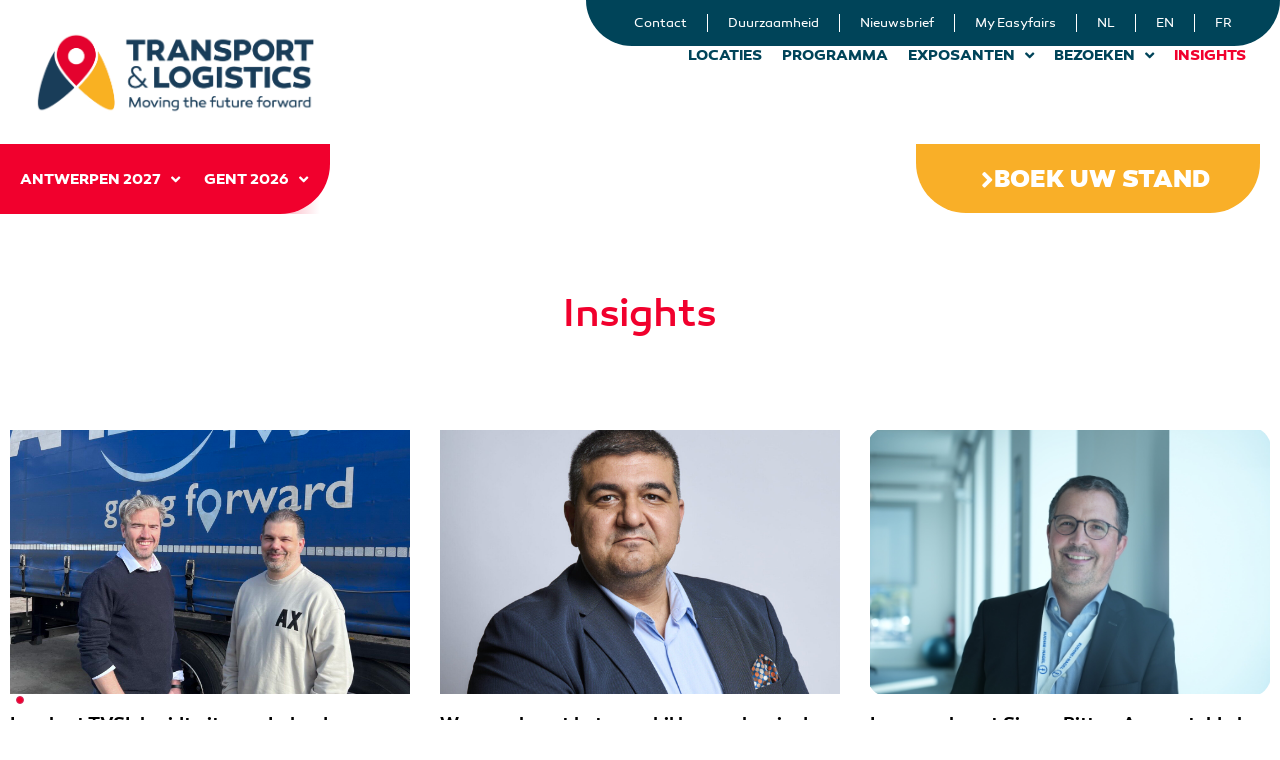

--- FILE ---
content_type: text/html; charset=UTF-8
request_url: https://www.transport-logistics.be/nl/insights/
body_size: 17914
content:
<!DOCTYPE html>
<html lang="nl-NL">
<head>
	<meta charset="UTF-8">
	<meta name="viewport" content="width=device-width, initial-scale=1">
	<link rel="profile" href="https://gmpg.org/xfn/11">
				<script type="text/javascript" class="_iub_cs_skip">
				var _iub = _iub || {};
				_iub.csConfiguration = _iub.csConfiguration || {};
				_iub.csConfiguration.siteId = "2731257";
				_iub.csConfiguration.cookiePolicyId = "45563260";
			</script>
			<script class="_iub_cs_skip" src="https://cs.iubenda.com/autoblocking/2731257.js"></script>
			<link media="all" href="https://www.transport-logistics.be/wp-content/assets/239/css/agg_dfc99ec7f44d178d61cba9378bec6cda.css" rel="stylesheet">
<title>insights &ndash; Transport &amp; Logistics</title>
	
	<link rel="alternate" hreflang="nl" href="https://www.transport-logistics.be/nl/insights/">
<link rel="alternate" hreflang="en" href="https://www.transport-logistics.be/en/insights/">
<link rel="alternate" hreflang="fr" href="https://www.transport-logistics.be/fr/insights/">
<link rel="alternate" hreflang="x-default" href="https://www.transport-logistics.be/nl/insights/">
<meta name="dc.relation" content="https://www.transport-logistics.be/nl/insights/">
<meta name="dc.source" content="https://www.transport-logistics.be/nl/">
<meta name="dc.language" content="nl_NL">
<meta name="robots" content="index, follow, max-snippet:-1, max-image-preview:large, max-video-preview:-1">
<link rel="canonical" href="https://www.transport-logistics.be/nl/insights/">
<script id="website-schema" type="application/ld+json">{"@context":"https:\/\/schema.org","@type":"WebSite","name":"Transport &amp; Logistics","alternateName":"Transport &amp; Logistics","description":"Transport &amp; Logistics","url":"https:\/\/www.transport-logistics.be\/nl\/"}</script>
<meta property="og:url" content="https://www.transport-logistics.be/nl/insights/">
<meta property="og:site_name" content="Transport &amp; Logistics">
<meta property="og:locale" content="nl_NL">
<meta property="og:type" content="website">
<meta property="fb:pages" content="">
<meta property="fb:admins" content="">
<meta property="fb:app_id" content="">
<meta name="twitter:card" content="summary">
<meta name="twitter:site" content="">
<meta name="twitter:creator" content="">
<link rel="dns-prefetch" href="//cdn.iubenda.com">
<link rel="dns-prefetch" href="//cdn.jsdelivr.net">
<link rel="alternate" type="application/rss+xml" title="Transport &amp; Logistics &raquo; Feed" href="https://www.transport-logistics.be/nl/feed/">
<link rel="alternate" type="application/rss+xml" title="Transport &amp; Logistics &raquo; Reactiesfeed" href="https://www.transport-logistics.be/nl/comments/feed/">
<script type="application/ld+json">{"@context":"https:\/\/schema.org","@type":"LocalBusiness","@id":"https:\/\/www.transport-logistics.be\/wp","name":"Transport &amp; Logistics"}</script>




























<link rel="stylesheet" id="elementor-post-17-css" href="https://www.transport-logistics.be/wp-content/assets/239/css/agg_single_e2fc23f43043c70c4e59e2d7e67cd8c1.css?ver=1769154637" media="all">


<link rel="stylesheet" id="elementor-post-61837-css" href="https://www.transport-logistics.be/wp-content/assets/239/css/agg_single_21394b4f17dd14b87551df9e7c8d92ec.css?ver=1769154806" media="all">
<link rel="stylesheet" id="elementor-post-171-css" href="https://www.transport-logistics.be/wp-content/assets/239/css/agg_single_b10f98cc86d7dc843e02ef4fe1017882.css?ver=1769154806" media="all">
<link rel="stylesheet" id="elementor-post-1976-css" href="https://www.transport-logistics.be/wp-content/assets/239/css/agg_single_bed482d085754d808ac13a3ea2901342.css?ver=1769156850" media="all">
<link rel="stylesheet" id="elementor-post-78763-css" href="https://www.transport-logistics.be/wp-content/assets/239/css/agg_single_4ae90bc1e2a09d90e85eb5db2d3fd898.css?ver=1769154806" media="all">
<link rel="stylesheet" id="elementor-gf-local-roboto-css" href="https://www.transport-logistics.be/wp-content/assets/239/css/agg_single_35e97df4398c1a3f6dd93a07ea1752ae.css?ver=1751022750" media="all">




<script type="text/javascript" class=" _iub_cs_skip" id="iubenda-head-inline-scripts-0">
var _iub = _iub || [];
_iub.csConfiguration = {"floatingPreferencesButtonDisplay":"bottom-left","perPurposeConsent":true,"siteId":2731257,"whitelabel":false,"cookiePolicyId":45563260,"banner":{"acceptButtonCaptionColor":"#FFFFFF","acceptButtonColor":"#E53416","acceptButtonDisplay":true,"backgroundColor":"#FFFFFF","closeButtonDisplay":false,"customizeButtonCaptionColor":"#4D4D4D","customizeButtonColor":"#DADADA","customizeButtonDisplay":true,"explicitWithdrawal":true,"fontSizeBody":"12px","listPurposes":true,"position":"float-bottom-left","rejectButtonCaptionColor":"#4D4D4D","rejectButtonColor":"#DADADA","rejectButtonDisplay":true,"textColor":"#000000"}};
_iub.csLangConfiguration = {"nl":{"cookiePolicyId":45563260},"fr":{"cookiePolicyId":89424345}};
</script>
<script type="text/javascript" charset="UTF-8" async="" class=" _iub_cs_skip" src="//cdn.iubenda.com/cs/iubenda_cs.js?ver=3.12.4" id="iubenda-head-scripts-1-js"></script>
<script src="https://www.transport-logistics.be/wp/wp-includes/js/jquery/jquery.min.js?ver=3.7.1" id="jquery-core-js"></script>
<script src="https://www.transport-logistics.be/wp/wp-includes/js/jquery/jquery-migrate.min.js?ver=3.4.1" id="jquery-migrate-js"></script>
<script src="https://www.transport-logistics.be/wp-content/assets/239/js/agg_single_4a82bbed148da4ecc006e7ebba68fc7d.js?ver=1.1.5" id="easyfairs-guest-list_polyfills-js"></script>
<script src="https://www.transport-logistics.be/wp-content/assets/239/js/agg_single_ee30287f06da4e80acb180ddf699f291.js?ver=1.1.5" id="easyfairs-guest-list-js"></script>
<script src="https://www.transport-logistics.be/wp-content/assets/239/js/agg_single_43a5f2981878ff5c9b605b2d8c7bb0ec.js?ver=1.1.5" id="jquery-ui-10-js"></script>
<script src="https://cdn.jsdelivr.net/npm/add-to-calendar-button@2?ver=1.1.5" id="add-to-calendar-button-js"></script>
<script src="https://www.transport-logistics.be/wp-content/assets/239/js/agg_single_d39303830f422c3218b06b84047a5e3c.js?ver=0.7.1" id="my-easyfairs-api-js"></script>
<script src="https://easyfairsassets.com/elassets/lib/font-awesome/js/v4-shims.min.js?ver=3.32.2" id="font-awesome-4-shim-js"></script>
<script src="https://www.transport-logistics.be/wp-content/assets/239/js/agg_single_e5c0cd0b7db07be431e26714a3aea473.js?ver=v3.2.3" id="js-cookie-js"></script>
<link rel="next" href="https://www.transport-logistics.be/nl/insights/page/2/">
<link rel="https://api.w.org/" href="https://www.transport-logistics.be/nl/wp-json/">
<link rel="EditURI" type="application/rsd+xml" title="RSD" href="https://www.transport-logistics.be/wp/xmlrpc.php?rsd">
<meta name="generator" content="EasyFairs">
<meta name="generator" content="WPML ver:4.7.6 stt:37,1,4;">
<meta name="generator" content="Elementor 3.32.2; features: additional_custom_breakpoints; settings: css_print_method-external, google_font-enabled, font_display-auto">
			
			<link rel="icon" href="https://easyfairsassets.com/sites/239/2020/07/TL25_Logo_CMYK_Kleur--150x150.png" sizes="32x32">
<link rel="icon" href="https://easyfairsassets.com/sites/239/2020/07/TL25_Logo_CMYK_Kleur--300x300.png" sizes="192x192">
<link rel="apple-touch-icon" href="https://easyfairsassets.com/sites/239/2020/07/TL25_Logo_CMYK_Kleur--300x300.png">
<meta name="msapplication-TileImage" content="https://easyfairsassets.com/sites/239/2020/07/TL25_Logo_CMYK_Kleur--300x300.png">
        <!-- Google Tag Manager -->
                    <script>(function(w,d,s,l,i){w[l]=w[l]||[];w[l].push({'gtm.start':
                        new Date().getTime(),event:'gtm.js'});var f=d.getElementsByTagName(s)[0],
                    j=d.createElement(s),dl=l!='dataLayer'?'&l='+l:'';j.async=true;j.src=
                    'https://www.googletagmanager.com/gtm.js?id='+i+dl;f.parentNode.insertBefore(j,f);
                })(window,document,'script','dataLayer','GTM-KWNZQPZ');
            </script>
                    <script>(function(w,d,s,l,i){w[l]=w[l]||[];w[l].push({'gtm.start':
                    new Date().getTime(),event:'gtm.js'});var f=d.getElementsByTagName(s)[0],
                j=d.createElement(s),dl=l!='dataLayer'?'&l='+l:'';j.async=true;j.src=
                'https://www.googletagmanager.com/gtm.js?id='+i+dl;f.parentNode.insertBefore(j,f);
            })(window,document,'script','dataLayer','GTM-TLBPTT2');
        </script>
                <!-- End Google Tag Manager -->
        <!-- start Omniconvert.com code -->
<link rel="dns-prefetch" href="//app.omniconvert.com">
<script type="text/javascript">window._mktz=window._mktz||[];</script>
<script src="//cdn.omniconvert.com/js/f161417.js"></script>
<!-- end Omniconvert.com code -->
</head>
<body class="blog wp-custom-logo wp-embed-responsive wp-theme-hello-elementor wp-child-theme-easyfairs hello-elementor-default elementor-page-1976 elementor-default elementor-template-full-width elementor-kit-17">

<!-- Google Tag Manager (noscript) -->
        <noscript><iframe src="https://www.googletagmanager.com/ns.html?id=GTM-TLBPTT2" height="0" width="0" style="display:none;visibility:hidden"></iframe></noscript>
<noscript><iframe src="https://www.googletagmanager.com/ns.html?id=GTM-KWNZQPZ" height="0" width="0" style="display:none;visibility:hidden"></iframe></noscript>
<!-- End Google Tag Manager (noscript) -->
<a class="skip-link screen-reader-text" href="#content">Skip to content</a>

		<header data-elementor-type="header" data-elementor-id="61837" class="elementor elementor-61837 elementor-location-header" data-elementor-post-type="elementor_library">
			<div class="elementor-element elementor-element-1e208f2 elementor-hidden-mobile e-flex e-con-boxed e-con e-child" data-id="1e208f2" data-element_type="container">
					<div class="e-con-inner">
		<div class="elementor-element elementor-element-238a2eb e-flex e-con-boxed e-con e-child" data-id="238a2eb" data-element_type="container">
					<div class="e-con-inner">
				<div class="elementor-element elementor-element-6a6be6a elementor-nav-menu__align-center elementor-nav-menu--dropdown-none elementor-widget-tablet__width-inherit elementor-widget elementor-widget-nav-menu" data-id="6a6be6a" data-element_type="widget" data-settings='{"layout":"horizontal","submenu_icon":{"value":"&lt;i class=\"fas fa-caret-down\" aria-hidden=\"true\"&gt;&lt;\/i&gt;","library":"fa-solid"}}' data-widget_type="nav-menu.default">
				<div class="elementor-widget-container">
								<nav aria-label="Menu" class="elementor-nav-menu--main elementor-nav-menu__container elementor-nav-menu--layout-horizontal e--pointer-underline e--animation-fade">
				<ul id="menu-1-6a6be6a" class="elementor-nav-menu">
<li class="menu-item menu-item-type-post_type menu-item-object-page menu-item-68654"><a href="https://www.transport-logistics.be/nl/contact/" class="elementor-item">Contact</a></li>
<li class="menu-item menu-item-type-post_type menu-item-object-page menu-item-78365"><a href="https://www.transport-logistics.be/nl/duurzaamheidsbelofte/" class="elementor-item">Duurzaamheid</a></li>
<li class="menu-item menu-item-type-post_type menu-item-object-page menu-item-90507"><a href="https://www.transport-logistics.be/nl/nieuwsbrief/" class="elementor-item">Nieuwsbrief</a></li>
<li class="menu-item menu-item-type-custom menu-item-object-custom menu-item-62304"><a href="https://my.easyfairs.com/#/login" class="elementor-item elementor-item-anchor">My Easyfairs</a></li>
<li class="menu-item wpml-ls-slot-302 wpml-ls-item wpml-ls-item-nl wpml-ls-current-language wpml-ls-menu-item wpml-ls-first-item menu-item-type-wpml_ls_menu_item menu-item-object-wpml_ls_menu_item menu-item-wpml-ls-302-nl"><a href="https://www.transport-logistics.be/nl/insights/" title="Schakel over naar NL" class="elementor-item"><span class="wpml-ls-native" lang="nl">NL</span></a></li>
<li class="menu-item wpml-ls-slot-302 wpml-ls-item wpml-ls-item-en wpml-ls-menu-item menu-item-type-wpml_ls_menu_item menu-item-object-wpml_ls_menu_item menu-item-wpml-ls-302-en"><a href="https://www.transport-logistics.be/en/insights/" title="Schakel over naar EN" class="elementor-item"><span class="wpml-ls-native" lang="en">EN</span></a></li>
<li class="menu-item wpml-ls-slot-302 wpml-ls-item wpml-ls-item-fr wpml-ls-menu-item wpml-ls-last-item menu-item-type-wpml_ls_menu_item menu-item-object-wpml_ls_menu_item menu-item-wpml-ls-302-fr"><a href="https://www.transport-logistics.be/fr/insights/" title="Schakel over naar FR" class="elementor-item"><span class="wpml-ls-native" lang="fr">FR</span></a></li>
</ul>			</nav>
						<nav class="elementor-nav-menu--dropdown elementor-nav-menu__container" aria-hidden="true">
				<ul id="menu-2-6a6be6a" class="elementor-nav-menu">
<li class="menu-item menu-item-type-post_type menu-item-object-page menu-item-68654"><a href="https://www.transport-logistics.be/nl/contact/" class="elementor-item" tabindex="-1">Contact</a></li>
<li class="menu-item menu-item-type-post_type menu-item-object-page menu-item-78365"><a href="https://www.transport-logistics.be/nl/duurzaamheidsbelofte/" class="elementor-item" tabindex="-1">Duurzaamheid</a></li>
<li class="menu-item menu-item-type-post_type menu-item-object-page menu-item-90507"><a href="https://www.transport-logistics.be/nl/nieuwsbrief/" class="elementor-item" tabindex="-1">Nieuwsbrief</a></li>
<li class="menu-item menu-item-type-custom menu-item-object-custom menu-item-62304"><a href="https://my.easyfairs.com/#/login" class="elementor-item elementor-item-anchor" tabindex="-1">My Easyfairs</a></li>
<li class="menu-item wpml-ls-slot-302 wpml-ls-item wpml-ls-item-nl wpml-ls-current-language wpml-ls-menu-item wpml-ls-first-item menu-item-type-wpml_ls_menu_item menu-item-object-wpml_ls_menu_item menu-item-wpml-ls-302-nl"><a href="https://www.transport-logistics.be/nl/insights/" title="Schakel over naar NL" class="elementor-item" tabindex="-1"><span class="wpml-ls-native" lang="nl">NL</span></a></li>
<li class="menu-item wpml-ls-slot-302 wpml-ls-item wpml-ls-item-en wpml-ls-menu-item menu-item-type-wpml_ls_menu_item menu-item-object-wpml_ls_menu_item menu-item-wpml-ls-302-en"><a href="https://www.transport-logistics.be/en/insights/" title="Schakel over naar EN" class="elementor-item" tabindex="-1"><span class="wpml-ls-native" lang="en">EN</span></a></li>
<li class="menu-item wpml-ls-slot-302 wpml-ls-item wpml-ls-item-fr wpml-ls-menu-item wpml-ls-last-item menu-item-type-wpml_ls_menu_item menu-item-object-wpml_ls_menu_item menu-item-wpml-ls-302-fr"><a href="https://www.transport-logistics.be/fr/insights/" title="Schakel over naar FR" class="elementor-item" tabindex="-1"><span class="wpml-ls-native" lang="fr">FR</span></a></li>
</ul>			</nav>
						</div>
				</div>
					</div>
				</div>
					</div>
				</div>
		<div class="elementor-element elementor-element-4a7113a e-flex e-con-boxed e-con e-parent" data-id="4a7113a" data-element_type="container" data-settings='{"background_background":"classic"}'>
					<div class="e-con-inner">
		<div class="elementor-element elementor-element-dcc246c e-con-full e-flex e-con e-child" data-id="dcc246c" data-element_type="container">
				<div class="elementor-element elementor-element-a376266 elementor-widget elementor-widget-theme-site-logo elementor-widget-image" data-id="a376266" data-element_type="widget" data-widget_type="theme-site-logo.default">
				<div class="elementor-widget-container">
											<a href="https://www.transport-logistics.be/nl/">
			<img fetchpriority="high" width="1173" height="345" src="https://easyfairsassets.com/sites/239/2020/07/TL25_Logo_CMYK_no-border.png" class="attachment-full size-full wp-image-84920" alt="TL25_Logo_CMYK_no border" srcset="https://easyfairsassets.com/sites/239/2020/07/TL25_Logo_CMYK_no-border.png 1173w, https://easyfairsassets.com/sites/239/2020/07/TL25_Logo_CMYK_no-border-300x88.png 300w, https://easyfairsassets.com/sites/239/2020/07/TL25_Logo_CMYK_no-border-1024x301.png 1024w, https://easyfairsassets.com/sites/239/2020/07/TL25_Logo_CMYK_no-border-768x226.png 768w" sizes="(max-width: 1173px) 100vw, 1173px">				</a>
											</div>
				</div>
				<div class="elementor-element elementor-element-9ead81c elementor-nav-menu__align-end elementor-nav-menu--stretch elementor-hidden-tablet elementor-hidden-mobile elementor-nav-menu--dropdown-tablet elementor-nav-menu__text-align-aside elementor-nav-menu--toggle elementor-nav-menu--burger elementor-widget elementor-widget-nav-menu" data-id="9ead81c" data-element_type="widget" data-settings='{"submenu_icon":{"value":"&lt;i class=\"fas fa-angle-down\" aria-hidden=\"true\"&gt;&lt;\/i&gt;","library":"fa-solid"},"full_width":"stretch","layout":"horizontal","toggle":"burger"}' data-widget_type="nav-menu.default">
				<div class="elementor-widget-container">
								<nav aria-label="Menu" class="elementor-nav-menu--main elementor-nav-menu__container elementor-nav-menu--layout-horizontal e--pointer-underline e--animation-fade">
				<ul id="menu-1-9ead81c" class="elementor-nav-menu">
<li class="menu-item menu-item-type-post_type menu-item-object-page menu-item-61836"><a href="https://www.transport-logistics.be/nl/locaties/" class="elementor-item">Locaties</a></li>
<li class="menu-item menu-item-type-post_type menu-item-object-page menu-item-132369"><a href="https://www.transport-logistics.be/nl/gent/programma/" class="elementor-item">Programma</a></li>
<li class="menu-item menu-item-type-custom menu-item-object-custom menu-item-has-children menu-item-61816">
<a class="elementor-item">Exposanten</a>
<ul class="sub-menu elementor-nav-menu--dropdown">
	<li class="menu-item menu-item-type-custom menu-item-object-custom menu-item-has-children menu-item-62236">
<a href="https://www.transport-logistics.be/nl/waarom-deelnemen/" class="elementor-sub-item">Ik wil exposant worden</a>
	<ul class="sub-menu elementor-nav-menu--dropdown">
		<li class="menu-item menu-item-type-post_type menu-item-object-page menu-item-62241"><a href="https://www.transport-logistics.be/nl/waarom-deelnemen/" class="elementor-sub-item">Waarom deelnemen</a></li>
		<li class="menu-item menu-item-type-post_type menu-item-object-page menu-item-62242"><a href="https://www.transport-logistics.be/nl/standformules/" class="elementor-sub-item">Standformules</a></li>
		<li class="menu-item menu-item-type-post_type menu-item-object-page menu-item-62243"><a href="https://www.transport-logistics.be/nl/easygo-formules/" class="elementor-sub-item">EasyGo formules</a></li>
	</ul>
</li>
	<li class="menu-item menu-item-type-custom menu-item-object-custom menu-item-has-children menu-item-62237">
<a href="https://www.transport-logistics.be/nl/hoe-je-deelname-promoten/" class="elementor-sub-item">Ik ben exposant</a>
	<ul class="sub-menu elementor-nav-menu--dropdown">
		<li class="menu-item menu-item-type-post_type menu-item-object-page menu-item-62244"><a href="https://www.transport-logistics.be/nl/hoe-je-deelname-promoten/" class="elementor-sub-item">Hoe je deelname promoten</a></li>
		<li class="menu-item menu-item-type-post_type menu-item-object-page menu-item-73364"><a href="https://www.transport-logistics.be/nl/de-logistics-app-voor-exposanten/" class="elementor-sub-item">De Logistics App voor exposanten</a></li>
		<li class="menu-item menu-item-type-post_type menu-item-object-page menu-item-62245"><a href="https://www.transport-logistics.be/nl/smart-badge-visit-connect/" class="elementor-sub-item">Smart badge &ndash; visit connect</a></li>
	</ul>
</li>
</ul>
</li>
<li class="menu-item menu-item-type-custom menu-item-object-custom menu-item-has-children menu-item-62238">
<a href="https://www.transport-logistics.be/nl/waarom-bezoeken/" class="elementor-item">Bezoeken</a>
<ul class="sub-menu elementor-nav-menu--dropdown">
	<li class="menu-item menu-item-type-custom menu-item-object-custom menu-item-127086"><a href="https://www.transport-logistics.be/nl/exhibitor/" class="elementor-sub-item">Exposantenlijst</a></li>
	<li class="menu-item menu-item-type-post_type menu-item-object-page menu-item-62239"><a href="https://www.transport-logistics.be/nl/waarom-bezoeken/" class="elementor-sub-item">Waarom bezoeken</a></li>
	<li class="menu-item menu-item-type-post_type menu-item-object-page menu-item-71921"><a href="https://www.transport-logistics.be/nl/de-logistics-app/" class="elementor-sub-item">De Logistics App</a></li>
	<li class="menu-item menu-item-type-post_type menu-item-object-page menu-item-62240"><a href="https://www.transport-logistics.be/nl/uw-smart-badge/" class="elementor-sub-item">Smart badge</a></li>
</ul>
</li>
<li class="menu-item menu-item-type-post_type menu-item-object-page current-menu-item page_item page-item-1972 current_page_item current_page_parent menu-item-61817"><a href="https://www.transport-logistics.be/nl/insights/" aria-current="page" class="elementor-item elementor-item-active">Insights</a></li>
</ul>			</nav>
					<div class="elementor-menu-toggle" role="button" tabindex="0" aria-label="Menu Toggle" aria-expanded="false">
			<i aria-hidden="true" role="presentation" class="elementor-menu-toggle__icon--open eicon-menu-bar"></i><i aria-hidden="true" role="presentation" class="elementor-menu-toggle__icon--close eicon-close"></i>		</div>
					<nav class="elementor-nav-menu--dropdown elementor-nav-menu__container" aria-hidden="true">
				<ul id="menu-2-9ead81c" class="elementor-nav-menu">
<li class="menu-item menu-item-type-post_type menu-item-object-page menu-item-61836"><a href="https://www.transport-logistics.be/nl/locaties/" class="elementor-item" tabindex="-1">Locaties</a></li>
<li class="menu-item menu-item-type-post_type menu-item-object-page menu-item-132369"><a href="https://www.transport-logistics.be/nl/gent/programma/" class="elementor-item" tabindex="-1">Programma</a></li>
<li class="menu-item menu-item-type-custom menu-item-object-custom menu-item-has-children menu-item-61816">
<a class="elementor-item" tabindex="-1">Exposanten</a>
<ul class="sub-menu elementor-nav-menu--dropdown">
	<li class="menu-item menu-item-type-custom menu-item-object-custom menu-item-has-children menu-item-62236">
<a href="https://www.transport-logistics.be/nl/waarom-deelnemen/" class="elementor-sub-item" tabindex="-1">Ik wil exposant worden</a>
	<ul class="sub-menu elementor-nav-menu--dropdown">
		<li class="menu-item menu-item-type-post_type menu-item-object-page menu-item-62241"><a href="https://www.transport-logistics.be/nl/waarom-deelnemen/" class="elementor-sub-item" tabindex="-1">Waarom deelnemen</a></li>
		<li class="menu-item menu-item-type-post_type menu-item-object-page menu-item-62242"><a href="https://www.transport-logistics.be/nl/standformules/" class="elementor-sub-item" tabindex="-1">Standformules</a></li>
		<li class="menu-item menu-item-type-post_type menu-item-object-page menu-item-62243"><a href="https://www.transport-logistics.be/nl/easygo-formules/" class="elementor-sub-item" tabindex="-1">EasyGo formules</a></li>
	</ul>
</li>
	<li class="menu-item menu-item-type-custom menu-item-object-custom menu-item-has-children menu-item-62237">
<a href="https://www.transport-logistics.be/nl/hoe-je-deelname-promoten/" class="elementor-sub-item" tabindex="-1">Ik ben exposant</a>
	<ul class="sub-menu elementor-nav-menu--dropdown">
		<li class="menu-item menu-item-type-post_type menu-item-object-page menu-item-62244"><a href="https://www.transport-logistics.be/nl/hoe-je-deelname-promoten/" class="elementor-sub-item" tabindex="-1">Hoe je deelname promoten</a></li>
		<li class="menu-item menu-item-type-post_type menu-item-object-page menu-item-73364"><a href="https://www.transport-logistics.be/nl/de-logistics-app-voor-exposanten/" class="elementor-sub-item" tabindex="-1">De Logistics App voor exposanten</a></li>
		<li class="menu-item menu-item-type-post_type menu-item-object-page menu-item-62245"><a href="https://www.transport-logistics.be/nl/smart-badge-visit-connect/" class="elementor-sub-item" tabindex="-1">Smart badge &ndash; visit connect</a></li>
	</ul>
</li>
</ul>
</li>
<li class="menu-item menu-item-type-custom menu-item-object-custom menu-item-has-children menu-item-62238">
<a href="https://www.transport-logistics.be/nl/waarom-bezoeken/" class="elementor-item" tabindex="-1">Bezoeken</a>
<ul class="sub-menu elementor-nav-menu--dropdown">
	<li class="menu-item menu-item-type-custom menu-item-object-custom menu-item-127086"><a href="https://www.transport-logistics.be/nl/exhibitor/" class="elementor-sub-item" tabindex="-1">Exposantenlijst</a></li>
	<li class="menu-item menu-item-type-post_type menu-item-object-page menu-item-62239"><a href="https://www.transport-logistics.be/nl/waarom-bezoeken/" class="elementor-sub-item" tabindex="-1">Waarom bezoeken</a></li>
	<li class="menu-item menu-item-type-post_type menu-item-object-page menu-item-71921"><a href="https://www.transport-logistics.be/nl/de-logistics-app/" class="elementor-sub-item" tabindex="-1">De Logistics App</a></li>
	<li class="menu-item menu-item-type-post_type menu-item-object-page menu-item-62240"><a href="https://www.transport-logistics.be/nl/uw-smart-badge/" class="elementor-sub-item" tabindex="-1">Smart badge</a></li>
</ul>
</li>
<li class="menu-item menu-item-type-post_type menu-item-object-page current-menu-item page_item page-item-1972 current_page_item current_page_parent menu-item-61817"><a href="https://www.transport-logistics.be/nl/insights/" aria-current="page" class="elementor-item elementor-item-active" tabindex="-1">Insights</a></li>
</ul>			</nav>
						</div>
				</div>
				<div class="elementor-element elementor-element-56b24e6 elementor-hidden-desktop elementor-view-default elementor-widget elementor-widget-icon" data-id="56b24e6" data-element_type="widget" data-widget_type="icon.default">
				<div class="elementor-widget-container">
							<div class="elementor-icon-wrapper">
			<a class="elementor-icon" href="#elementor-action%3Aaction%3Dpopup%3Aopen%26settings%3DeyJpZCI6NjIzMzgsInRvZ2dsZSI6ZmFsc2V9">
			<i aria-hidden="true" class="fas fa-bars"></i>			</a>
		</div>
						</div>
				</div>
				</div>
					</div>
				</div>
		<div class="elementor-element elementor-element-6ce9047 e-flex e-con-boxed e-con e-parent" data-id="6ce9047" data-element_type="container" data-settings='{"background_background":"gradient"}'>
					<div class="e-con-inner">
		<div class="elementor-element elementor-element-2fc1058 e-con-full elementor-hidden-tablet elementor-hidden-mobile e-flex e-con e-child" data-id="2fc1058" data-element_type="container" data-settings='{"background_background":"classic"}'>
				<div class="elementor-element elementor-element-1d0c4eb elementor-nav-menu__align-start elementor-nav-menu--dropdown-none elementor-widget__width-inherit elementor-widget-tablet__width-inherit elementor-widget elementor-widget-nav-menu" data-id="1d0c4eb" data-element_type="widget" data-settings='{"submenu_icon":{"value":"&lt;i class=\"fas fa-angle-down\" aria-hidden=\"true\"&gt;&lt;\/i&gt;","library":"fa-solid"},"layout":"horizontal"}' data-widget_type="nav-menu.default">
				<div class="elementor-widget-container">
								<nav aria-label="Menu" class="elementor-nav-menu--main elementor-nav-menu__container elementor-nav-menu--layout-horizontal e--pointer-underline e--animation-fade">
				<ul id="menu-1-1d0c4eb" class="elementor-nav-menu">
<li class="menu-item menu-item-type-post_type menu-item-object-page menu-item-has-children menu-item-63200">
<a href="https://www.transport-logistics.be/nl/antwerpen/" class="elementor-item">Antwerpen 2027</a>
<ul class="sub-menu elementor-nav-menu--dropdown">
	<li class="menu-item menu-item-type-custom menu-item-object-custom menu-item-has-children menu-item-62212">
<a class="elementor-sub-item">Exposanten</a>
	<ul class="sub-menu elementor-nav-menu--dropdown">
		<li class="menu-item menu-item-type-post_type menu-item-object-page menu-item-62224"><a href="https://www.transport-logistics.be/nl/bezoekersprofiel/" class="elementor-sub-item">Bezoekersprofiel</a></li>
	</ul>
</li>
	<li class="menu-item menu-item-type-custom menu-item-object-custom menu-item-has-children menu-item-62214">
<a class="elementor-sub-item">Bezoeken</a>
	<ul class="sub-menu elementor-nav-menu--dropdown">
		<li class="menu-item menu-item-type-post_type menu-item-object-page menu-item-62222"><a href="https://www.transport-logistics.be/nl/exposantenprofiel/" class="elementor-sub-item">Exposantenprofiel</a></li>
		<li class="menu-item menu-item-type-custom menu-item-object-custom menu-item-62228"><a href="https://www.transport-logistics.be/nl/news/" class="elementor-sub-item">Nieuws</a></li>
		<li class="menu-item menu-item-type-custom menu-item-object-custom menu-item-62230"><a href="https://www.transport-logistics.be/nl/job/" class="elementor-sub-item">Vacatures</a></li>
	</ul>
</li>
	<li class="menu-item menu-item-type-post_type menu-item-object-page menu-item-62232"><a href="https://www.transport-logistics.be/nl/programma/" class="elementor-sub-item">Programma</a></li>
	<li class="menu-item menu-item-type-post_type menu-item-object-page menu-item-62234"><a href="https://www.transport-logistics.be/nl/deelnemen/" class="elementor-sub-item">Praktische info</a></li>
</ul>
</li>
<li class="menu-item menu-item-type-post_type menu-item-object-page menu-item-has-children menu-item-63201">
<a href="https://www.transport-logistics.be/nl/gent/" class="elementor-item">Gent 2026</a>
<ul class="sub-menu elementor-nav-menu--dropdown">
	<li class="menu-item menu-item-type-custom menu-item-object-custom menu-item-has-children menu-item-62213">
<a class="elementor-sub-item">Exposanten</a>
	<ul class="sub-menu elementor-nav-menu--dropdown">
		<li class="menu-item menu-item-type-post_type menu-item-object-page menu-item-62223"><a href="https://www.transport-logistics.be/nl/gent/bezoekersprofiel/" class="elementor-sub-item">Bezoekersprofiel</a></li>
	</ul>
</li>
	<li class="menu-item menu-item-type-custom menu-item-object-custom menu-item-has-children menu-item-132342">
<a class="elementor-sub-item">Bezoeken</a>
	<ul class="sub-menu elementor-nav-menu--dropdown">
		<li class="menu-item menu-item-type-custom menu-item-object-custom menu-item-132341"><a href="https://www.transport-logistics.be/nl/exhibitor/" class="elementor-sub-item">Exposantenlijst Gent</a></li>
	</ul>
</li>
	<li class="menu-item menu-item-type-post_type menu-item-object-page menu-item-62231"><a href="https://www.transport-logistics.be/nl/gent/programma/" class="elementor-sub-item">Programma</a></li>
	<li class="menu-item menu-item-type-post_type menu-item-object-page menu-item-62233"><a href="https://www.transport-logistics.be/nl/gent/praktische-info/" class="elementor-sub-item">Praktische info</a></li>
</ul>
</li>
</ul>			</nav>
						<nav class="elementor-nav-menu--dropdown elementor-nav-menu__container" aria-hidden="true">
				<ul id="menu-2-1d0c4eb" class="elementor-nav-menu">
<li class="menu-item menu-item-type-post_type menu-item-object-page menu-item-has-children menu-item-63200">
<a href="https://www.transport-logistics.be/nl/antwerpen/" class="elementor-item" tabindex="-1">Antwerpen 2027</a>
<ul class="sub-menu elementor-nav-menu--dropdown">
	<li class="menu-item menu-item-type-custom menu-item-object-custom menu-item-has-children menu-item-62212">
<a class="elementor-sub-item" tabindex="-1">Exposanten</a>
	<ul class="sub-menu elementor-nav-menu--dropdown">
		<li class="menu-item menu-item-type-post_type menu-item-object-page menu-item-62224"><a href="https://www.transport-logistics.be/nl/bezoekersprofiel/" class="elementor-sub-item" tabindex="-1">Bezoekersprofiel</a></li>
	</ul>
</li>
	<li class="menu-item menu-item-type-custom menu-item-object-custom menu-item-has-children menu-item-62214">
<a class="elementor-sub-item" tabindex="-1">Bezoeken</a>
	<ul class="sub-menu elementor-nav-menu--dropdown">
		<li class="menu-item menu-item-type-post_type menu-item-object-page menu-item-62222"><a href="https://www.transport-logistics.be/nl/exposantenprofiel/" class="elementor-sub-item" tabindex="-1">Exposantenprofiel</a></li>
		<li class="menu-item menu-item-type-custom menu-item-object-custom menu-item-62228"><a href="https://www.transport-logistics.be/nl/news/" class="elementor-sub-item" tabindex="-1">Nieuws</a></li>
		<li class="menu-item menu-item-type-custom menu-item-object-custom menu-item-62230"><a href="https://www.transport-logistics.be/nl/job/" class="elementor-sub-item" tabindex="-1">Vacatures</a></li>
	</ul>
</li>
	<li class="menu-item menu-item-type-post_type menu-item-object-page menu-item-62232"><a href="https://www.transport-logistics.be/nl/programma/" class="elementor-sub-item" tabindex="-1">Programma</a></li>
	<li class="menu-item menu-item-type-post_type menu-item-object-page menu-item-62234"><a href="https://www.transport-logistics.be/nl/deelnemen/" class="elementor-sub-item" tabindex="-1">Praktische info</a></li>
</ul>
</li>
<li class="menu-item menu-item-type-post_type menu-item-object-page menu-item-has-children menu-item-63201">
<a href="https://www.transport-logistics.be/nl/gent/" class="elementor-item" tabindex="-1">Gent 2026</a>
<ul class="sub-menu elementor-nav-menu--dropdown">
	<li class="menu-item menu-item-type-custom menu-item-object-custom menu-item-has-children menu-item-62213">
<a class="elementor-sub-item" tabindex="-1">Exposanten</a>
	<ul class="sub-menu elementor-nav-menu--dropdown">
		<li class="menu-item menu-item-type-post_type menu-item-object-page menu-item-62223"><a href="https://www.transport-logistics.be/nl/gent/bezoekersprofiel/" class="elementor-sub-item" tabindex="-1">Bezoekersprofiel</a></li>
	</ul>
</li>
	<li class="menu-item menu-item-type-custom menu-item-object-custom menu-item-has-children menu-item-132342">
<a class="elementor-sub-item" tabindex="-1">Bezoeken</a>
	<ul class="sub-menu elementor-nav-menu--dropdown">
		<li class="menu-item menu-item-type-custom menu-item-object-custom menu-item-132341"><a href="https://www.transport-logistics.be/nl/exhibitor/" class="elementor-sub-item" tabindex="-1">Exposantenlijst Gent</a></li>
	</ul>
</li>
	<li class="menu-item menu-item-type-post_type menu-item-object-page menu-item-62231"><a href="https://www.transport-logistics.be/nl/gent/programma/" class="elementor-sub-item" tabindex="-1">Programma</a></li>
	<li class="menu-item menu-item-type-post_type menu-item-object-page menu-item-62233"><a href="https://www.transport-logistics.be/nl/gent/praktische-info/" class="elementor-sub-item" tabindex="-1">Praktische info</a></li>
</ul>
</li>
</ul>			</nav>
						</div>
				</div>
				</div>
		<div class="elementor-element elementor-element-ce3645b e-con-full e-flex e-con e-child" data-id="ce3645b" data-element_type="container" data-settings='{"background_background":"classic"}'>
				<div class="elementor-element elementor-element-a20ed90 elementor-align-right elementor-widget elementor-widget-dynamic-button" data-id="a20ed90" data-element_type="widget" data-widget_type="dynamic-button.default">
				<div class="elementor-widget-container">
					        <div class="elementor-button-wrapper">
            <a href="mailto://Veronique.Lietaer@easyfairs.com" target="_blank" class="elementor-button-link elementor-button elementor-size-sm" role="button">
                        <span class="elementor-button-content-wrapper">
			                <span class="elementor-button-icon elementor-align-icon-right">
				<i aria-hidden="true" class="fas fa-angle-right"></i>			</span>
            			<span class="elementor-button-text">Boek uw stand</span>
		</span>
                    </a>
        </div>
        				</div>
				</div>
				</div>
					</div>
				</div>
				</header>
				<div data-elementor-type="archive" data-elementor-id="1976" class="elementor elementor-1976 elementor-location-archive" data-elementor-post-type="elementor_library">
					<section class="elementor-section elementor-top-section elementor-element elementor-element-5cec5f0 elementor-section-boxed elementor-section-height-default elementor-section-height-default elementor-invisible" data-id="5cec5f0" data-element_type="section" data-settings='{"animation":"fadeIn"}'>
						<div class="elementor-container elementor-column-gap-default">
					<div class="elementor-column elementor-col-100 elementor-top-column elementor-element elementor-element-e3cdd58" data-id="e3cdd58" data-element_type="column">
			<div class="elementor-widget-wrap elementor-element-populated">
						<div class="elementor-element elementor-element-0abb359 elementor-widget elementor-widget-text-editor" data-id="0abb359" data-element_type="widget" data-widget_type="text-editor.default">
				<div class="elementor-widget-container">
									<h1>Insights</h1>								</div>
				</div>
					</div>
		</div>
					</div>
		</section>
				<section class="elementor-section elementor-top-section elementor-element elementor-element-3669d061 elementor-section-boxed elementor-section-height-default elementor-section-height-default" data-id="3669d061" data-element_type="section" data-settings='{"background_background":"classic"}'>
						<div class="elementor-container elementor-column-gap-default">
					<div class="elementor-column elementor-col-100 elementor-top-column elementor-element elementor-element-6354eb78" data-id="6354eb78" data-element_type="column">
			<div class="elementor-widget-wrap elementor-element-populated">
						<div class="elementor-element elementor-element-4edcd56a elementor-grid-3 elementor-grid-tablet-2 elementor-grid-mobile-1 elementor-posts--thumbnail-top elementor-widget elementor-widget-archive-posts" data-id="4edcd56a" data-element_type="widget" data-settings='{"archive_classic_columns":"3","archive_classic_columns_tablet":"2","archive_classic_columns_mobile":"1","archive_classic_row_gap":{"unit":"px","size":35,"sizes":[]},"archive_classic_row_gap_tablet":{"unit":"px","size":"","sizes":[]},"archive_classic_row_gap_mobile":{"unit":"px","size":"","sizes":[]},"pagination_type":"numbers"}' data-widget_type="archive-posts.archive_classic">
				<div class="elementor-widget-container">
							<div class="elementor-posts-container elementor-posts elementor-posts--skin-classic elementor-grid" role="list">
		<!--fwp-loop-->
		<article class="elementor-post elementor-grid-item post-128713 post type-post status-publish format-standard has-post-thumbnail hentry category-insights" role="listitem">
				<a class="elementor-post__thumbnail__link" href="https://www.transport-logistics.be/nl/lambert-tvsl-breidt-uit-naar-ierland-en-versterkt-zijn-rol-in-uk-continentvervoer/" tabindex="-1">
			<div class="elementor-post__thumbnail"><img width="1440" height="1920" src="https://easyfairsassets.com/sites/239/2025/10/Foto-Lambert-rotated.jpg" class="attachment-full size-full wp-image-128716" alt=""></div>
		</a>
				<div class="elementor-post__text">
				<h3 class="elementor-post__title">
			<a href="https://www.transport-logistics.be/nl/lambert-tvsl-breidt-uit-naar-ierland-en-versterkt-zijn-rol-in-uk-continentvervoer/">
				Lambert TVSL breidt uit naar Ierland en versterkt zijn rol in UK-continentvervoer&nbsp;			</a>
		</h3>
		
		<a class="elementor-post__read-more" href="https://www.transport-logistics.be/nl/lambert-tvsl-breidt-uit-naar-ierland-en-versterkt-zijn-rol-in-uk-continentvervoer/" aria-label="Read more about Lambert TVSL breidt uit naar Ierland en versterkt zijn rol in UK-continentvervoer&nbsp;" tabindex="-1">
			lees meer &raquo;		</a>

				</div>
				</article>
				<article class="elementor-post elementor-grid-item post-127183 post type-post status-publish format-standard has-post-thumbnail hentry category-insights" role="listitem">
				<a class="elementor-post__thumbnail__link" href="https://www.transport-logistics.be/nl/waarom-bpost-het-verschil-kan-maken-in-de-b2b-logistiek/" tabindex="-1">
			<div class="elementor-post__thumbnail"><img width="1280" height="1040" src="https://easyfairsassets.com/sites/239/2025/10/Ken-Sabahi_hires-1-e1759398385642.jpg" class="attachment-full size-full wp-image-127195" alt=""></div>
		</a>
				<div class="elementor-post__text">
				<h3 class="elementor-post__title">
			<a href="https://www.transport-logistics.be/nl/waarom-bpost-het-verschil-kan-maken-in-de-b2b-logistiek/">
				Waarom bpost het verschil kan maken in de B2B-logistiek&nbsp;			</a>
		</h3>
		
		<a class="elementor-post__read-more" href="https://www.transport-logistics.be/nl/waarom-bpost-het-verschil-kan-maken-in-de-b2b-logistiek/" aria-label="Read more about Waarom bpost het verschil kan maken in de B2B-logistiek&nbsp;" tabindex="-1">
			lees meer &raquo;		</a>

				</div>
				</article>
				<article class="elementor-post elementor-grid-item post-126174 post type-post status-publish format-standard has-post-thumbnail hentry category-insights" role="listitem">
				<a class="elementor-post__thumbnail__link" href="https://www.transport-logistics.be/nl/in-gesprek-met-simon-bitter-aangesteld-als-managing-director-belux-bij-kuehnenagel/" tabindex="-1">
			<div class="elementor-post__thumbnail"><img loading="lazy" width="1920" height="1280" src="https://easyfairsassets.com/sites/239/2025/09/Simon-Bitter.jpg" class="attachment-full size-full wp-image-126177" alt=""></div>
		</a>
				<div class="elementor-post__text">
				<h3 class="elementor-post__title">
			<a href="https://www.transport-logistics.be/nl/in-gesprek-met-simon-bitter-aangesteld-als-managing-director-belux-bij-kuehnenagel/">
				In gesprek met Simon Bitter: Aangesteld als Managing Director BeLux bij Kuehne+Nagel&nbsp;			</a>
		</h3>
		
		<a class="elementor-post__read-more" href="https://www.transport-logistics.be/nl/in-gesprek-met-simon-bitter-aangesteld-als-managing-director-belux-bij-kuehnenagel/" aria-label="Read more about In gesprek met Simon Bitter: Aangesteld als Managing Director BeLux bij Kuehne+Nagel&nbsp;" tabindex="-1">
			lees meer &raquo;		</a>

				</div>
				</article>
				<article class="elementor-post elementor-grid-item post-126161 post type-post status-publish format-standard has-post-thumbnail hentry category-insights" role="listitem">
				<a class="elementor-post__thumbnail__link" href="https://www.transport-logistics.be/nl/msc-als-end-to-end-partner-voor-logistieke-sector-in-turbulente-tijden/" tabindex="-1">
			<div class="elementor-post__thumbnail"><img loading="lazy" width="1920" height="1279" src="https://easyfairsassets.com/sites/239/2025/09/MSC24032933-1.jpg" class="attachment-full size-full wp-image-126164" alt=""></div>
		</a>
				<div class="elementor-post__text">
				<h3 class="elementor-post__title">
			<a href="https://www.transport-logistics.be/nl/msc-als-end-to-end-partner-voor-logistieke-sector-in-turbulente-tijden/">
				MSC als end-to-end partner voor logistieke sector in turbulente tijden&nbsp;			</a>
		</h3>
		
		<a class="elementor-post__read-more" href="https://www.transport-logistics.be/nl/msc-als-end-to-end-partner-voor-logistieke-sector-in-turbulente-tijden/" aria-label="Read more about MSC als end-to-end partner voor logistieke sector in turbulente tijden&nbsp;" tabindex="-1">
			lees meer &raquo;		</a>

				</div>
				</article>
				<article class="elementor-post elementor-grid-item post-125929 post type-post status-publish format-standard has-post-thumbnail hentry category-insights" role="listitem">
				<a class="elementor-post__thumbnail__link" href="https://www.transport-logistics.be/nl/van-1973-tot-morgen-hoe-arc-technologie-vertaalt-naar-waarde-voor-uw-bedrijf/" tabindex="-1">
			<div class="elementor-post__thumbnail"><img loading="lazy" width="1920" height="1080" src="https://easyfairsassets.com/sites/239/2025/09/TLA-Newsletter-ARC-picture.jpg" class="attachment-full size-full wp-image-125932" alt=""></div>
		</a>
				<div class="elementor-post__text">
				<h3 class="elementor-post__title">
			<a href="https://www.transport-logistics.be/nl/van-1973-tot-morgen-hoe-arc-technologie-vertaalt-naar-waarde-voor-uw-bedrijf/">
				Van 1973 tot morgen: hoe ARC technologie vertaalt naar waarde voor uw bedrijf&nbsp;			</a>
		</h3>
		
		<a class="elementor-post__read-more" href="https://www.transport-logistics.be/nl/van-1973-tot-morgen-hoe-arc-technologie-vertaalt-naar-waarde-voor-uw-bedrijf/" aria-label="Read more about Van 1973 tot morgen: hoe ARC technologie vertaalt naar waarde voor uw bedrijf&nbsp;" tabindex="-1">
			lees meer &raquo;		</a>

				</div>
				</article>
				<article class="elementor-post elementor-grid-item post-125896 post type-post status-publish format-standard has-post-thumbnail hentry category-insights" role="listitem">
				<a class="elementor-post__thumbnail__link" href="https://www.transport-logistics.be/nl/certus-automation-stroomlijnt-logistieke-toegang-van-aankomst-tot-vertrek/" tabindex="-1">
			<div class="elementor-post__thumbnail"><img loading="lazy" width="1920" height="1440" src="https://easyfairsassets.com/sites/239/2025/09/Foto-Certus-Automation.jpg" class="attachment-full size-full wp-image-125899" alt=""></div>
		</a>
				<div class="elementor-post__text">
				<h3 class="elementor-post__title">
			<a href="https://www.transport-logistics.be/nl/certus-automation-stroomlijnt-logistieke-toegang-van-aankomst-tot-vertrek/">
				CERTUS Automation stroomlijnt logistieke toegang van aankomst tot vertrek&nbsp;			</a>
		</h3>
		
		<a class="elementor-post__read-more" href="https://www.transport-logistics.be/nl/certus-automation-stroomlijnt-logistieke-toegang-van-aankomst-tot-vertrek/" aria-label="Read more about CERTUS Automation stroomlijnt logistieke toegang van aankomst tot vertrek&nbsp;" tabindex="-1">
			lees meer &raquo;		</a>

				</div>
				</article>
				<article class="elementor-post elementor-grid-item post-125885 post type-post status-publish format-standard has-post-thumbnail hentry category-insights" role="listitem">
				<a class="elementor-post__thumbnail__link" href="https://www.transport-logistics.be/nl/dockflow-brengt-orde-in-de-chaos-van-maritieme-logistiek/" tabindex="-1">
			<div class="elementor-post__thumbnail"><img loading="lazy" width="1200" height="1200" src="https://easyfairsassets.com/sites/239/2025/09/LinkedIn-socials-TLA-25-3.png" class="attachment-full size-full wp-image-125888" alt=""></div>
		</a>
				<div class="elementor-post__text">
				<h3 class="elementor-post__title">
			<a href="https://www.transport-logistics.be/nl/dockflow-brengt-orde-in-de-chaos-van-maritieme-logistiek/">
				Dockflow brengt orde in de chaos van maritieme logistiek&nbsp;			</a>
		</h3>
		
		<a class="elementor-post__read-more" href="https://www.transport-logistics.be/nl/dockflow-brengt-orde-in-de-chaos-van-maritieme-logistiek/" aria-label="Read more about Dockflow brengt orde in de chaos van maritieme logistiek&nbsp;" tabindex="-1">
			lees meer &raquo;		</a>

				</div>
				</article>
				<article class="elementor-post elementor-grid-item post-125869 post type-post status-publish format-standard has-post-thumbnail hentry category-insights" role="listitem">
				<a class="elementor-post__thumbnail__link" href="https://www.transport-logistics.be/nl/immer-goed-maakt-ai-en-leasing-toegankelijk-voor-logistiek-en-industrie/" tabindex="-1">
			<div class="elementor-post__thumbnail"><img loading="lazy" width="1920" height="1080" src="https://easyfairsassets.com/sites/239/2025/09/Foto-Immer-Goed.jpg" class="attachment-full size-full wp-image-125872" alt=""></div>
		</a>
				<div class="elementor-post__text">
				<h3 class="elementor-post__title">
			<a href="https://www.transport-logistics.be/nl/immer-goed-maakt-ai-en-leasing-toegankelijk-voor-logistiek-en-industrie/">
				Immer-Goed maakt AI &eacute;n leasing toegankelijk voor logistiek en industrie&nbsp;			</a>
		</h3>
		
		<a class="elementor-post__read-more" href="https://www.transport-logistics.be/nl/immer-goed-maakt-ai-en-leasing-toegankelijk-voor-logistiek-en-industrie/" aria-label="Read more about Immer-Goed maakt AI &eacute;n leasing toegankelijk voor logistiek en industrie&nbsp;" tabindex="-1">
			lees meer &raquo;		</a>

				</div>
				</article>
				<article class="elementor-post elementor-grid-item post-125853 post type-post status-publish format-standard has-post-thumbnail hentry category-insights" role="listitem">
				<a class="elementor-post__thumbnail__link" href="https://www.transport-logistics.be/nl/magetra-verbindt-transport-intermodaliteit-en-logistiek-met-duurzaam-engagement/" tabindex="-1">
			<div class="elementor-post__thumbnail"><img loading="lazy" width="1920" height="1536" src="https://easyfairsassets.com/sites/239/2025/09/fotoMagetraGroup.png" class="attachment-full size-full wp-image-125856" alt=""></div>
		</a>
				<div class="elementor-post__text">
				<h3 class="elementor-post__title">
			<a href="https://www.transport-logistics.be/nl/magetra-verbindt-transport-intermodaliteit-en-logistiek-met-duurzaam-engagement/">
				Magetra verbindt transport, intermodaliteit en logistiek met duurzaam engagement&nbsp;			</a>
		</h3>
		
		<a class="elementor-post__read-more" href="https://www.transport-logistics.be/nl/magetra-verbindt-transport-intermodaliteit-en-logistiek-met-duurzaam-engagement/" aria-label="Read more about Magetra verbindt transport, intermodaliteit en logistiek met duurzaam engagement&nbsp;" tabindex="-1">
			lees meer &raquo;		</a>

				</div>
				</article>
				<article class="elementor-post elementor-grid-item post-125725 post type-post status-publish format-standard has-post-thumbnail hentry category-insights" role="listitem">
				<a class="elementor-post__thumbnail__link" href="https://www.transport-logistics.be/nl/reeload-bouwt-aan-de-laadstations-van-de-toekomst-van-aansluiting-tot-ultrasnellader/" tabindex="-1">
			<div class="elementor-post__thumbnail"><img loading="lazy" width="1920" height="1080" src="https://easyfairsassets.com/sites/239/2025/09/Foto-Reeload.jpg" class="attachment-full size-full wp-image-125728" alt=""></div>
		</a>
				<div class="elementor-post__text">
				<h3 class="elementor-post__title">
			<a href="https://www.transport-logistics.be/nl/reeload-bouwt-aan-de-laadstations-van-de-toekomst-van-aansluiting-tot-ultrasnellader/">
				Reeload bouwt aan de laadstations van de toekomst, van aansluiting tot ultrasnellader&nbsp;			</a>
		</h3>
		
		<a class="elementor-post__read-more" href="https://www.transport-logistics.be/nl/reeload-bouwt-aan-de-laadstations-van-de-toekomst-van-aansluiting-tot-ultrasnellader/" aria-label="Read more about Reeload bouwt aan de laadstations van de toekomst, van aansluiting tot ultrasnellader&nbsp;" tabindex="-1">
			lees meer &raquo;		</a>

				</div>
				</article>
				<article class="elementor-post elementor-grid-item post-125700 post type-post status-publish format-standard has-post-thumbnail hentry category-insights" role="listitem">
				<a class="elementor-post__thumbnail__link" href="https://www.transport-logistics.be/nl/vm-logistics-debuteert-op-transport-logistics-2025/" tabindex="-1">
			<div class="elementor-post__thumbnail"><img loading="lazy" width="1920" height="1440" src="https://easyfairsassets.com/sites/239/2025/09/Foto-VM-Logistics.jpg" class="attachment-full size-full wp-image-125721" alt=""></div>
		</a>
				<div class="elementor-post__text">
				<h3 class="elementor-post__title">
			<a href="https://www.transport-logistics.be/nl/vm-logistics-debuteert-op-transport-logistics-2025/">
				VM Logistics debuteert op Transport &amp; Logistics 2025			</a>
		</h3>
		
		<a class="elementor-post__read-more" href="https://www.transport-logistics.be/nl/vm-logistics-debuteert-op-transport-logistics-2025/" aria-label="Read more about VM Logistics debuteert op Transport &amp; Logistics 2025" tabindex="-1">
			lees meer &raquo;		</a>

				</div>
				</article>
				<article class="elementor-post elementor-grid-item post-108718 post type-post status-publish format-standard has-post-thumbnail hentry category-insights" role="listitem">
				<a class="elementor-post__thumbnail__link" href="https://www.transport-logistics.be/nl/van-palletproducent-tot-ketenpartner-rotom-group-investeert-in-circulaire-logistieke-oplossingen/" tabindex="-1">
			<div class="elementor-post__thumbnail"><img loading="lazy" width="1920" height="1080" src="https://easyfairsassets.com/sites/239/2025/09/Rotom-34.jpg" class="attachment-full size-full wp-image-117723" alt="Rotom"></div>
		</a>
				<div class="elementor-post__text">
				<h3 class="elementor-post__title">
			<a href="https://www.transport-logistics.be/nl/van-palletproducent-tot-ketenpartner-rotom-group-investeert-in-circulaire-logistieke-oplossingen/">
				Van palletproducent tot ketenpartner: Rotom Group investeert in circulaire logistieke oplossingen			</a>
		</h3>
		
		<a class="elementor-post__read-more" href="https://www.transport-logistics.be/nl/van-palletproducent-tot-ketenpartner-rotom-group-investeert-in-circulaire-logistieke-oplossingen/" aria-label="Read more about Van palletproducent tot ketenpartner: Rotom Group investeert in circulaire logistieke oplossingen" tabindex="-1">
			lees meer &raquo;		</a>

				</div>
				</article>
				<article class="elementor-post elementor-grid-item post-109530 post type-post status-publish format-standard has-post-thumbnail hentry category-insights" role="listitem">
				<a class="elementor-post__thumbnail__link" href="https://www.transport-logistics.be/nl/yusen-logistics-toont-geintegreerde-supplychain-oplossingen-met-japanse-precisie/" tabindex="-1">
			<div class="elementor-post__thumbnail"><img loading="lazy" width="1283" height="720" src="https://easyfairsassets.com/sites/239/2025/09/Foto_Yusen-Logistics.png" class="attachment-full size-full wp-image-109534" alt="Yusen Logistics"></div>
		</a>
				<div class="elementor-post__text">
				<h3 class="elementor-post__title">
			<a href="https://www.transport-logistics.be/nl/yusen-logistics-toont-geintegreerde-supplychain-oplossingen-met-japanse-precisie/">
				Yusen Logistics toont ge&iuml;ntegreerde supplychain-oplossingen met Japanse precisie&nbsp;			</a>
		</h3>
		
		<a class="elementor-post__read-more" href="https://www.transport-logistics.be/nl/yusen-logistics-toont-geintegreerde-supplychain-oplossingen-met-japanse-precisie/" aria-label="Read more about Yusen Logistics toont ge&iuml;ntegreerde supplychain-oplossingen met Japanse precisie&nbsp;" tabindex="-1">
			lees meer &raquo;		</a>

				</div>
				</article>
				<article class="elementor-post elementor-grid-item post-109511 post type-post status-publish format-standard has-post-thumbnail hentry category-insights" role="listitem">
				<a class="elementor-post__thumbnail__link" href="https://www.transport-logistics.be/nl/vanas-toont-de-toekomst-van-slimme-magazijnautomatisatie-live-en-tastbaar/" tabindex="-1">
			<div class="elementor-post__thumbnail"><img loading="lazy" width="1920" height="1440" src="https://easyfairsassets.com/sites/239/2025/09/Foto-Vanas.jpg" class="attachment-full size-full wp-image-109515" alt="Foto Vanas"></div>
		</a>
				<div class="elementor-post__text">
				<h3 class="elementor-post__title">
			<a href="https://www.transport-logistics.be/nl/vanas-toont-de-toekomst-van-slimme-magazijnautomatisatie-live-en-tastbaar/">
				Vanas toont de toekomst van slimme magazijnautomatisatie &ndash; live en tastbaar&nbsp;			</a>
		</h3>
		
		<a class="elementor-post__read-more" href="https://www.transport-logistics.be/nl/vanas-toont-de-toekomst-van-slimme-magazijnautomatisatie-live-en-tastbaar/" aria-label="Read more about Vanas toont de toekomst van slimme magazijnautomatisatie &ndash; live en tastbaar&nbsp;" tabindex="-1">
			lees meer &raquo;		</a>

				</div>
				</article>
				<article class="elementor-post elementor-grid-item post-109467 post type-post status-publish format-standard has-post-thumbnail hentry category-insights" role="listitem">
				<a class="elementor-post__thumbnail__link" href="https://www.transport-logistics.be/nl/duurzaamheid-in-prefab-valcke-prefab-beton-behaalt-zilveren-csc-certificaat/" tabindex="-1">
			<div class="elementor-post__thumbnail"><img loading="lazy" width="1920" height="1280" src="https://easyfairsassets.com/sites/239/2025/09/Untitled-design-2.png" class="attachment-full size-full wp-image-109504" alt="Valcke"></div>
		</a>
				<div class="elementor-post__text">
				<h3 class="elementor-post__title">
			<a href="https://www.transport-logistics.be/nl/duurzaamheid-in-prefab-valcke-prefab-beton-behaalt-zilveren-csc-certificaat/">
				Duurzaamheid in prefab: Valcke Prefab Beton behaalt zilveren CSC-certificaat&nbsp;			</a>
		</h3>
		
		<a class="elementor-post__read-more" href="https://www.transport-logistics.be/nl/duurzaamheid-in-prefab-valcke-prefab-beton-behaalt-zilveren-csc-certificaat/" aria-label="Read more about Duurzaamheid in prefab: Valcke Prefab Beton behaalt zilveren CSC-certificaat&nbsp;" tabindex="-1">
			lees meer &raquo;		</a>

				</div>
				</article>
				</div>
		
				<div class="e-load-more-anchor" data-page="1" data-max-page="4" data-next-page="https://www.transport-logistics.be/nl/insights/page/2/"></div>
				<nav class="elementor-pagination" aria-label="Pagination">
			<span aria-current="page" class="page-numbers current"><span class="elementor-screen-only">Page</span>1</span>
<a class="page-numbers" href="https://www.transport-logistics.be/nl/insights/page/2/"><span class="elementor-screen-only">Page</span>2</a>
<a class="page-numbers" href="https://www.transport-logistics.be/nl/insights/page/3/"><span class="elementor-screen-only">Page</span>3</a>
<a class="page-numbers" href="https://www.transport-logistics.be/nl/insights/page/4/"><span class="elementor-screen-only">Page</span>4</a>		</nav>
						</div>
				</div>
					</div>
		</div>
					</div>
		</section>
				</div>
				<footer data-elementor-type="footer" data-elementor-id="171" class="elementor elementor-171 elementor-location-footer" data-elementor-post-type="elementor_library">
			<div class="elementor-element elementor-element-6d728f3 e-flex e-con-boxed e-con e-parent" data-id="6d728f3" data-element_type="container">
					<div class="e-con-inner">
				<div class="elementor-element elementor-element-a31bab1 elementor-widget elementor-widget-text-editor" data-id="a31bab1" data-element_type="widget" data-widget_type="text-editor.default">
				<div class="elementor-widget-container">
									<p>Be part of our <span style="background-color: #e6002d; color: #fff; padding: 2px 15px; border-radius: 50px;"><a style="color: #fff; display: inline-block;" href="https://www.transport-logistics.be/nl/nieuwsbrief/">community</a></span></p>
<p>&amp; stay <span style="background-color: #e6002d; color: #fff; padding: 2px 15px; border-radius: 50px;"><a style="color: #fff; display: inline-block;" href="https://www.transport-logistics.be/nl/nieuwsbrief/">up-to-date</a></span></p>								</div>
				</div>
				<div class="elementor-element elementor-element-c40cd38 elementor-shape-circle elementor-grid-0 e-grid-align-center elementor-widget elementor-widget-social-icons" data-id="c40cd38" data-element_type="widget" data-widget_type="social-icons.default">
				<div class="elementor-widget-container">
							<div class="elementor-social-icons-wrapper elementor-grid" role="list">
							<span class="elementor-grid-item" role="listitem">
					<a class="elementor-icon elementor-social-icon elementor-social-icon-facebook elementor-repeater-item-ef99e37" href="https://www.facebook.com/TLABenelux" target="_blank">
						<span class="elementor-screen-only">Facebook</span>
						<i aria-hidden="true" class="fab fa-facebook"></i>					</a>
				</span>
							<span class="elementor-grid-item" role="listitem">
					<a class="elementor-icon elementor-social-icon elementor-social-icon-linkedin elementor-repeater-item-7ff5708" href="https://www.linkedin.com/showcase/transport-logistics-&amp;-distribution/?viewAsMember=true" target="_blank">
						<span class="elementor-screen-only">Linkedin</span>
						<i aria-hidden="true" class="fab fa-linkedin"></i>					</a>
				</span>
							<span class="elementor-grid-item" role="listitem">
					<a class="elementor-icon elementor-social-icon elementor-social-icon-instagram elementor-repeater-item-3a87765" href="https://www.instagram.com/transportandlogistics.be/" target="_blank">
						<span class="elementor-screen-only">Instagram</span>
						<i aria-hidden="true" class="fab fa-instagram"></i>					</a>
				</span>
					</div>
						</div>
				</div>
					</div>
				</div>
		<div class="elementor-element elementor-element-b3a523a e-flex e-con-boxed e-con e-parent" data-id="b3a523a" data-element_type="container" data-settings='{"background_background":"classic"}'>
					<div class="e-con-inner">
		<div class="elementor-element elementor-element-6e98a48 e-con-full e-flex e-con e-child" data-id="6e98a48" data-element_type="container">
				<div class="elementor-element elementor-element-ae08899 elementor-widget elementor-widget-theme-site-logo elementor-widget-image" data-id="ae08899" data-element_type="widget" data-widget_type="theme-site-logo.default">
				<div class="elementor-widget-container">
											<a href="https://www.transport-logistics.be/nl/">
			<img fetchpriority="high" width="1173" height="345" src="https://easyfairsassets.com/sites/239/2020/07/TL25_Logo_CMYK_no-border.png" class="attachment-full size-full wp-image-84920" alt="TL25_Logo_CMYK_no border" srcset="https://easyfairsassets.com/sites/239/2020/07/TL25_Logo_CMYK_no-border.png 1173w, https://easyfairsassets.com/sites/239/2020/07/TL25_Logo_CMYK_no-border-300x88.png 300w, https://easyfairsassets.com/sites/239/2020/07/TL25_Logo_CMYK_no-border-1024x301.png 1024w, https://easyfairsassets.com/sites/239/2020/07/TL25_Logo_CMYK_no-border-768x226.png 768w" sizes="(max-width: 1173px) 100vw, 1173px">				</a>
											</div>
				</div>
				<div class="elementor-element elementor-element-fb0b510 elementor-icon-list--layout-traditional elementor-list-item-link-full_width elementor-widget elementor-widget-icon-list" data-id="fb0b510" data-element_type="widget" data-widget_type="icon-list.default">
				<div class="elementor-widget-container">
							<ul class="elementor-icon-list-items">
							<li class="elementor-icon-list-item">
											<span class="elementor-icon-list-icon">
							<i aria-hidden="true" class="fas fa-envelope"></i>						</span>
										<span class="elementor-icon-list-text">marketing-tlg@easyfairs.com</span>
									</li>
								<li class="elementor-icon-list-item">
											<span class="elementor-icon-list-icon">
							<i aria-hidden="true" class="fas fa-map-marker-alt"></i>						</span>
										<span class="elementor-icon-list-text"> Maaltekouter 1, 9051 Gent</span>
									</li>
								<li class="elementor-icon-list-item">
											<span class="elementor-icon-list-icon">
							<i aria-hidden="true" class="fas fa-phone-alt"></i>						</span>
										<span class="elementor-icon-list-text">+32 3 280 53 61</span>
									</li>
						</ul>
						</div>
				</div>
				</div>
		<div class="elementor-element elementor-element-52fba35 e-con-full elementor-hidden-tablet elementor-hidden-mobile e-flex e-con e-child" data-id="52fba35" data-element_type="container">
				<div class="elementor-element elementor-element-8852b96 elementor-widget elementor-widget-heading" data-id="8852b96" data-element_type="widget" data-widget_type="heading.default">
				<div class="elementor-widget-container">
					<p class="elementor-heading-title elementor-size-default">Exposanten</p>				</div>
				</div>
				<div class="elementor-element elementor-element-f590000 elementor-icon-list--layout-traditional elementor-list-item-link-full_width elementor-widget elementor-widget-icon-list" data-id="f590000" data-element_type="widget" data-widget_type="icon-list.default">
				<div class="elementor-widget-container">
							<ul class="elementor-icon-list-items">
							<li class="elementor-icon-list-item">
											<a href="https://www.transport-logistics.be/nl/waarom-deelnemen/">

											<span class="elementor-icon-list-text">Waarom deelnemen</span>
											</a>
									</li>
								<li class="elementor-icon-list-item">
											<a href="https://www.transport-logistics.be/nl/standformules/">

											<span class="elementor-icon-list-text">Standformules</span>
											</a>
									</li>
								<li class="elementor-icon-list-item">
											<a href="https://www.transport-logistics.be/nl/easygo-formules/">

											<span class="elementor-icon-list-text">EasyGo Formules</span>
											</a>
									</li>
						</ul>
						</div>
				</div>
				</div>
		<div class="elementor-element elementor-element-dd8a6a7 e-con-full elementor-hidden-tablet elementor-hidden-mobile e-flex e-con e-child" data-id="dd8a6a7" data-element_type="container">
				<div class="elementor-element elementor-element-e96b48e elementor-widget elementor-widget-heading" data-id="e96b48e" data-element_type="widget" data-widget_type="heading.default">
				<div class="elementor-widget-container">
					<p class="elementor-heading-title elementor-size-default">Bezoeken</p>				</div>
				</div>
				<div class="elementor-element elementor-element-e7411a5 elementor-icon-list--layout-traditional elementor-list-item-link-full_width elementor-widget elementor-widget-icon-list" data-id="e7411a5" data-element_type="widget" data-widget_type="icon-list.default">
				<div class="elementor-widget-container">
							<ul class="elementor-icon-list-items">
							<li class="elementor-icon-list-item">
											<a href="https://www.transport-logistics.be/nl/waarom-bezoeken/">

											<span class="elementor-icon-list-text">Waarom bezoeken</span>
											</a>
									</li>
								<li class="elementor-icon-list-item">
											<a href="https://www.transport-logistics.be/nl/de-logistics-app/">

											<span class="elementor-icon-list-text">De Logistics app</span>
											</a>
									</li>
								<li class="elementor-icon-list-item">
											<a href="https://www.transport-logistics.be/nl/uw-smart-badge/">

											<span class="elementor-icon-list-text">Smart Badge</span>
											</a>
									</li>
						</ul>
						</div>
				</div>
				</div>
		<div class="elementor-element elementor-element-838b8dd e-con-full e-flex e-con e-child" data-id="838b8dd" data-element_type="container">
				<div class="elementor-element elementor-element-733626d elementor-shape-circle e-grid-align-right elementor-grid-0 elementor-widget elementor-widget-social-icons" data-id="733626d" data-element_type="widget" data-widget_type="social-icons.default">
				<div class="elementor-widget-container">
							<div class="elementor-social-icons-wrapper elementor-grid" role="list">
							<span class="elementor-grid-item" role="listitem">
					<a class="elementor-icon elementor-social-icon elementor-social-icon-facebook elementor-repeater-item-ef99e37" href="https://www.facebook.com/TLABenelux" target="_blank">
						<span class="elementor-screen-only">Facebook</span>
						<i aria-hidden="true" class="fab fa-facebook"></i>					</a>
				</span>
							<span class="elementor-grid-item" role="listitem">
					<a class="elementor-icon elementor-social-icon elementor-social-icon-linkedin elementor-repeater-item-7ff5708" href="https://www.linkedin.com/showcase/transport-logistics-&amp;-distribution/?viewAsMember=true" target="_blank">
						<span class="elementor-screen-only">Linkedin</span>
						<i aria-hidden="true" class="fab fa-linkedin"></i>					</a>
				</span>
							<span class="elementor-grid-item" role="listitem">
					<a class="elementor-icon elementor-social-icon elementor-social-icon-instagram elementor-repeater-item-2ef1832" href="https://www.instagram.com/transportandlogistics.be/" target="_blank">
						<span class="elementor-screen-only">Instagram</span>
						<i aria-hidden="true" class="fab fa-instagram"></i>					</a>
				</span>
					</div>
						</div>
				</div>
				<div class="elementor-element elementor-element-8a3b1a9 elementor-widget elementor-widget-text-editor" data-id="8a3b1a9" data-element_type="widget" data-widget_type="text-editor.default">
				<div class="elementor-widget-container">
									<p>Openingsuren Transport &amp; Logistics 2026</p>
<p>Dinsdag 22/09:&nbsp; &nbsp; &nbsp; TBA<br>Woensdag 23/09:&nbsp; TBA</p>								</div>
				</div>
				<div class="elementor-element elementor-element-4e314f0 elementor-widget elementor-widget-image" data-id="4e314f0" data-element_type="widget" data-widget_type="image.default">
				<div class="elementor-widget-container">
																<a href="https://www.easyfairs.com/" target="_blank">
							<img loading="lazy" width="130" height="29" src="https://easyfairsassets.com/sites/239/2020/07/by-Easyfairs_2018_text_72ppi_white.png" class="attachment-full size-full wp-image-91064" alt="">								</a>
															</div>
				</div>
				</div>
					</div>
				</div>
		<div class="elementor-element elementor-element-45bcb3a e-flex e-con-boxed e-con e-parent" data-id="45bcb3a" data-element_type="container" data-settings='{"background_background":"classic"}'>
					<div class="e-con-inner">
				<div class="elementor-element elementor-element-fb8bcda elementor-widget elementor-widget-text-editor" data-id="fb8bcda" data-element_type="widget" data-widget_type="text-editor.default">
				<div class="elementor-widget-container">
									<span>&copy; All Rights Reserved. Made with &#10084; by <a href="https://www.easyfairs.com" target="_blank" rel="noopener">Easyfairs</a></span>								</div>
				</div>
				<div class="elementor-element elementor-element-fc9801c elementor-widget elementor-widget-text-editor" data-id="fc9801c" data-element_type="widget" data-widget_type="text-editor.default">
				<div class="elementor-widget-container">
									<span><a href="https://www.easyfairs.com/general-terms-conditions/" target="_blank" rel="noopener">General conditions</a>&nbsp; |&nbsp; <a href="https://www.easyfairs.com/privacy-policy/" target="_blank" rel="noopener">Privacy Policy</a> &nbsp; |&nbsp; <a href="https://www.iubenda.com/privacy-policy/45563260/cookie-policy" target="_blank" rel="noopener">Cookie Policy</a></span>								</div>
				</div>
					</div>
				</div>
				</footer>
		
<script type="speculationrules">
{"prefetch":[{"source":"document","where":{"and":[{"href_matches":"\/nl\/*"},{"not":{"href_matches":["\/wp\/wp-*.php","\/wp\/wp-admin\/*","\/wp-content\/uploads\/sites\/239\/*","\/wp-content\/*","\/wp-content\/plugins\/*","\/wp-content\/themes\/easyfairs\/*","\/wp-content\/themes\/hello-elementor\/*","\/nl\/*\\?(.+)"]}},{"not":{"selector_matches":"a[rel~=\"nofollow\"]"}},{"not":{"selector_matches":".no-prefetch, .no-prefetch a"}}]},"eagerness":"conservative"}]}
</script>

        <script type="text/javascript">
            
            (function() {
                // First, track UTM parameters
                function getQueryParam(name) {
                    const urlParams = new URLSearchParams(window.location.search);
                    return urlParams.get(name);
                }

                function compressValue(value) {
                    if (!value) return '';
                    try {
                        const decodedValue = decodeURIComponent(value);
                        return decodedValue;
                    } catch (e) {
                        return value;
                    }
                }

                function saveLeadSource() {
                    // Get UTM source first
                    const currentUtmSource = compressValue(getQueryParam('utm_source'));
                    
                    // Only proceed if we have a source
                    if (!currentUtmSource) {
                        return;
                    }

                    const cookies = document.cookie.split('; ');
                    const existingCookie = cookies.find(c => {
                        if (!c.startsWith('lenix_utms=')) return false;
                        try {
                            const cookieData = JSON.parse(decodeURIComponent(c.split('=')[1]));
                            return cookieData.lenix_utm_source !== currentUtmSource;
                        } catch (e) {
                            return false;
                        }
                    });
                    
                    // If utm_source is different, save the new one
                    if (!existingCookie) {
                        return;
                    }

                    // Get UTM params without compression
                    const data = {
                        lenix_utm_source: currentUtmSource,
                        lenix_utm_medium: compressValue(getQueryParam('utm_medium')),
                        lenix_utm_campaign: compressValue(getQueryParam('utm_campaign')),
                        lenix_utm_term: compressValue(getQueryParam('utm_term')),
                        lenix_utm_content: compressValue(getQueryParam('utm_content')),
                        lenix_referrer: compressValue(document.referrer),
                        lenix_d: Math.floor(Date.now() / 1000)
                    };

                    // Remove empty values
                    Object.keys(data).forEach(key => {
                        if (!data[key]) delete data[key];
                    });

                    try {
                        const cookieValue = encodeURIComponent(JSON.stringify(data));
                        document.cookie = `lenix_utms=${cookieValue}; path=/; max-age=2592000`;
                        
                        if (window.location.hostname === 'localhost') {
                        }
                    } catch (e) {
                    }
                }

                // New function to track first landing page
                function trackFirstVisit() {
                    // Check if first visit is already tracked
                    // add initial_referrer
                    if (document.cookie.includes('lenix_first_visit=')) {
                        return;
                    }

                    const firstVisitData = {
                        landing_page: window.location.href,
                        landing_page_title: document.title,
                        first_visit_time: Math.floor(Date.now() / 1000),
                        initial_referrer: document.referrer ? document.referrer : 'Direct'
                    };

                    try {
                        const cookieValue = encodeURIComponent(JSON.stringify(firstVisitData));
                        // Set cookie to expire in 30 days
                        document.cookie = `lenix_first_visit=${cookieValue}; path=/; max-age=2592000`;
                        
                        if (window.location.hostname === 'localhost') {
                        }
                    } catch (e) {
                        console.error('Error saving first visit data:', e);
                    }
                }

                // Run both tracking functions
                saveLeadSource();
                trackFirstVisit();
            })();
        </script>
        		<div data-elementor-type="popup" data-elementor-id="62338" class="elementor elementor-62338 elementor-location-popup" data-elementor-settings='{"entrance_animation":"slideInRight","exit_animation":"slideInRight","entrance_animation_duration":{"unit":"px","size":0.7,"sizes":[]},"a11y_navigation":"yes","timing":[]}' data-elementor-post-type="elementor_library">
			<div class="elementor-element elementor-element-508511e0 e-flex e-con-boxed e-con e-parent" data-id="508511e0" data-element_type="container">
					<div class="e-con-inner">
		<div class="elementor-element elementor-element-2723bbb5 e-con-full e-flex e-con e-child" data-id="2723bbb5" data-element_type="container">
		<div class="elementor-element elementor-element-1ba4b44a e-con-full e-flex e-con e-child" data-id="1ba4b44a" data-element_type="container">
				<div class="elementor-element elementor-element-48ad65e elementor-widget elementor-widget-theme-site-logo elementor-widget-image" data-id="48ad65e" data-element_type="widget" data-widget_type="theme-site-logo.default">
				<div class="elementor-widget-container">
											<a href="https://www.transport-logistics.be/nl/">
			<img fetchpriority="high" width="1173" height="345" src="https://easyfairsassets.com/sites/239/2020/07/TL25_Logo_CMYK_no-border.png" class="attachment-full size-full wp-image-84920" alt="TL25_Logo_CMYK_no border" srcset="https://easyfairsassets.com/sites/239/2020/07/TL25_Logo_CMYK_no-border.png 1173w, https://easyfairsassets.com/sites/239/2020/07/TL25_Logo_CMYK_no-border-300x88.png 300w, https://easyfairsassets.com/sites/239/2020/07/TL25_Logo_CMYK_no-border-1024x301.png 1024w, https://easyfairsassets.com/sites/239/2020/07/TL25_Logo_CMYK_no-border-768x226.png 768w" sizes="(max-width: 1173px) 100vw, 1173px">				</a>
											</div>
				</div>
				</div>
				<div class="elementor-element elementor-element-09b7941 elementor-widget elementor-widget-dynamic-button" data-id="09b7941" data-element_type="widget" data-widget_type="dynamic-button.default">
				<div class="elementor-widget-container">
					        <div class="elementor-button-wrapper">
            <a href="https://register.visitcloud.com/survey/0oxqn0j7e5bs0" target="_blank" class="elementor-button-link elementor-button elementor-size-sm" role="button">
                        <span class="elementor-button-content-wrapper">
						<span class="elementor-button-text">Registreer hier</span>
		</span>
                    </a>
        </div>
        				</div>
				</div>
				<div class="elementor-element elementor-element-94b5188 elementor-hidden-mobile elementor-widget elementor-widget-nav-menu" data-id="94b5188" data-element_type="widget" data-settings='{"submenu_icon":{"value":"&lt;i class=\"fas fa-angle-down\" aria-hidden=\"true\"&gt;&lt;\/i&gt;","library":"fa-solid"},"layout":"dropdown"}' data-widget_type="nav-menu.default">
				<div class="elementor-widget-container">
								<nav class="elementor-nav-menu--dropdown elementor-nav-menu__container" aria-hidden="true">
				<ul id="menu-2-94b5188" class="elementor-nav-menu">
<li class="menu-item menu-item-type-post_type menu-item-object-page menu-item-61836"><a href="https://www.transport-logistics.be/nl/locaties/" class="elementor-item" tabindex="-1">Locaties</a></li>
<li class="menu-item menu-item-type-post_type menu-item-object-page menu-item-132369"><a href="https://www.transport-logistics.be/nl/gent/programma/" class="elementor-item" tabindex="-1">Programma</a></li>
<li class="menu-item menu-item-type-custom menu-item-object-custom menu-item-has-children menu-item-61816">
<a class="elementor-item" tabindex="-1">Exposanten</a>
<ul class="sub-menu elementor-nav-menu--dropdown">
	<li class="menu-item menu-item-type-custom menu-item-object-custom menu-item-has-children menu-item-62236">
<a href="https://www.transport-logistics.be/nl/waarom-deelnemen/" class="elementor-sub-item" tabindex="-1">Ik wil exposant worden</a>
	<ul class="sub-menu elementor-nav-menu--dropdown">
		<li class="menu-item menu-item-type-post_type menu-item-object-page menu-item-62241"><a href="https://www.transport-logistics.be/nl/waarom-deelnemen/" class="elementor-sub-item" tabindex="-1">Waarom deelnemen</a></li>
		<li class="menu-item menu-item-type-post_type menu-item-object-page menu-item-62242"><a href="https://www.transport-logistics.be/nl/standformules/" class="elementor-sub-item" tabindex="-1">Standformules</a></li>
		<li class="menu-item menu-item-type-post_type menu-item-object-page menu-item-62243"><a href="https://www.transport-logistics.be/nl/easygo-formules/" class="elementor-sub-item" tabindex="-1">EasyGo formules</a></li>
	</ul>
</li>
	<li class="menu-item menu-item-type-custom menu-item-object-custom menu-item-has-children menu-item-62237">
<a href="https://www.transport-logistics.be/nl/hoe-je-deelname-promoten/" class="elementor-sub-item" tabindex="-1">Ik ben exposant</a>
	<ul class="sub-menu elementor-nav-menu--dropdown">
		<li class="menu-item menu-item-type-post_type menu-item-object-page menu-item-62244"><a href="https://www.transport-logistics.be/nl/hoe-je-deelname-promoten/" class="elementor-sub-item" tabindex="-1">Hoe je deelname promoten</a></li>
		<li class="menu-item menu-item-type-post_type menu-item-object-page menu-item-73364"><a href="https://www.transport-logistics.be/nl/de-logistics-app-voor-exposanten/" class="elementor-sub-item" tabindex="-1">De Logistics App voor exposanten</a></li>
		<li class="menu-item menu-item-type-post_type menu-item-object-page menu-item-62245"><a href="https://www.transport-logistics.be/nl/smart-badge-visit-connect/" class="elementor-sub-item" tabindex="-1">Smart badge &ndash; visit connect</a></li>
	</ul>
</li>
</ul>
</li>
<li class="menu-item menu-item-type-custom menu-item-object-custom menu-item-has-children menu-item-62238">
<a href="https://www.transport-logistics.be/nl/waarom-bezoeken/" class="elementor-item" tabindex="-1">Bezoeken</a>
<ul class="sub-menu elementor-nav-menu--dropdown">
	<li class="menu-item menu-item-type-custom menu-item-object-custom menu-item-127086"><a href="https://www.transport-logistics.be/nl/exhibitor/" class="elementor-sub-item" tabindex="-1">Exposantenlijst</a></li>
	<li class="menu-item menu-item-type-post_type menu-item-object-page menu-item-62239"><a href="https://www.transport-logistics.be/nl/waarom-bezoeken/" class="elementor-sub-item" tabindex="-1">Waarom bezoeken</a></li>
	<li class="menu-item menu-item-type-post_type menu-item-object-page menu-item-71921"><a href="https://www.transport-logistics.be/nl/de-logistics-app/" class="elementor-sub-item" tabindex="-1">De Logistics App</a></li>
	<li class="menu-item menu-item-type-post_type menu-item-object-page menu-item-62240"><a href="https://www.transport-logistics.be/nl/uw-smart-badge/" class="elementor-sub-item" tabindex="-1">Smart badge</a></li>
</ul>
</li>
<li class="menu-item menu-item-type-post_type menu-item-object-page current-menu-item page_item page-item-1972 current_page_item current_page_parent menu-item-61817"><a href="https://www.transport-logistics.be/nl/insights/" aria-current="page" class="elementor-item elementor-item-active" tabindex="-1">Insights</a></li>
</ul>			</nav>
						</div>
				</div>
				<div class="elementor-element elementor-element-0d505c1 elementor-widget-mobile__width-inherit elementor-widget elementor-widget-nav-menu" data-id="0d505c1" data-element_type="widget" data-settings='{"layout":"dropdown","submenu_icon":{"value":"&lt;i class=\"fas fa-caret-down\" aria-hidden=\"true\"&gt;&lt;\/i&gt;","library":"fa-solid"}}' data-widget_type="nav-menu.default">
				<div class="elementor-widget-container">
								<nav class="elementor-nav-menu--dropdown elementor-nav-menu__container" aria-hidden="true">
				<ul id="menu-2-0d505c1" class="elementor-nav-menu">
<li class="menu-item menu-item-type-post_type menu-item-object-page menu-item-has-children menu-item-63200">
<a href="https://www.transport-logistics.be/nl/antwerpen/" class="elementor-item" tabindex="-1">Antwerpen 2027</a>
<ul class="sub-menu elementor-nav-menu--dropdown">
	<li class="menu-item menu-item-type-custom menu-item-object-custom menu-item-has-children menu-item-62212">
<a class="elementor-sub-item" tabindex="-1">Exposanten</a>
	<ul class="sub-menu elementor-nav-menu--dropdown">
		<li class="menu-item menu-item-type-post_type menu-item-object-page menu-item-62224"><a href="https://www.transport-logistics.be/nl/bezoekersprofiel/" class="elementor-sub-item" tabindex="-1">Bezoekersprofiel</a></li>
	</ul>
</li>
	<li class="menu-item menu-item-type-custom menu-item-object-custom menu-item-has-children menu-item-62214">
<a class="elementor-sub-item" tabindex="-1">Bezoeken</a>
	<ul class="sub-menu elementor-nav-menu--dropdown">
		<li class="menu-item menu-item-type-post_type menu-item-object-page menu-item-62222"><a href="https://www.transport-logistics.be/nl/exposantenprofiel/" class="elementor-sub-item" tabindex="-1">Exposantenprofiel</a></li>
		<li class="menu-item menu-item-type-custom menu-item-object-custom menu-item-62228"><a href="https://www.transport-logistics.be/nl/news/" class="elementor-sub-item" tabindex="-1">Nieuws</a></li>
		<li class="menu-item menu-item-type-custom menu-item-object-custom menu-item-62230"><a href="https://www.transport-logistics.be/nl/job/" class="elementor-sub-item" tabindex="-1">Vacatures</a></li>
	</ul>
</li>
	<li class="menu-item menu-item-type-post_type menu-item-object-page menu-item-62232"><a href="https://www.transport-logistics.be/nl/programma/" class="elementor-sub-item" tabindex="-1">Programma</a></li>
	<li class="menu-item menu-item-type-post_type menu-item-object-page menu-item-62234"><a href="https://www.transport-logistics.be/nl/deelnemen/" class="elementor-sub-item" tabindex="-1">Praktische info</a></li>
</ul>
</li>
<li class="menu-item menu-item-type-post_type menu-item-object-page menu-item-has-children menu-item-63201">
<a href="https://www.transport-logistics.be/nl/gent/" class="elementor-item" tabindex="-1">Gent 2026</a>
<ul class="sub-menu elementor-nav-menu--dropdown">
	<li class="menu-item menu-item-type-custom menu-item-object-custom menu-item-has-children menu-item-62213">
<a class="elementor-sub-item" tabindex="-1">Exposanten</a>
	<ul class="sub-menu elementor-nav-menu--dropdown">
		<li class="menu-item menu-item-type-post_type menu-item-object-page menu-item-62223"><a href="https://www.transport-logistics.be/nl/gent/bezoekersprofiel/" class="elementor-sub-item" tabindex="-1">Bezoekersprofiel</a></li>
	</ul>
</li>
	<li class="menu-item menu-item-type-custom menu-item-object-custom menu-item-has-children menu-item-132342">
<a class="elementor-sub-item" tabindex="-1">Bezoeken</a>
	<ul class="sub-menu elementor-nav-menu--dropdown">
		<li class="menu-item menu-item-type-custom menu-item-object-custom menu-item-132341"><a href="https://www.transport-logistics.be/nl/exhibitor/" class="elementor-sub-item" tabindex="-1">Exposantenlijst Gent</a></li>
	</ul>
</li>
	<li class="menu-item menu-item-type-post_type menu-item-object-page menu-item-62231"><a href="https://www.transport-logistics.be/nl/gent/programma/" class="elementor-sub-item" tabindex="-1">Programma</a></li>
	<li class="menu-item menu-item-type-post_type menu-item-object-page menu-item-62233"><a href="https://www.transport-logistics.be/nl/gent/praktische-info/" class="elementor-sub-item" tabindex="-1">Praktische info</a></li>
</ul>
</li>
</ul>			</nav>
						</div>
				</div>
				<div class="elementor-element elementor-element-c592d1a elementor-nav-menu__align-start elementor-nav-menu--dropdown-none elementor-widget elementor-widget-nav-menu" data-id="c592d1a" data-element_type="widget" data-settings='{"layout":"vertical","submenu_icon":{"value":"&lt;i class=\"fas fa-caret-down\" aria-hidden=\"true\"&gt;&lt;\/i&gt;","library":"fa-solid"}}' data-widget_type="nav-menu.default">
				<div class="elementor-widget-container">
								<nav aria-label="Menu" class="elementor-nav-menu--main elementor-nav-menu__container elementor-nav-menu--layout-vertical e--pointer-none">
				<ul id="menu-1-c592d1a" class="elementor-nav-menu sm-vertical">
<li class="menu-item menu-item-type-post_type menu-item-object-page menu-item-68654"><a href="https://www.transport-logistics.be/nl/contact/" class="elementor-item">Contact</a></li>
<li class="menu-item menu-item-type-post_type menu-item-object-page menu-item-78365"><a href="https://www.transport-logistics.be/nl/duurzaamheidsbelofte/" class="elementor-item">Duurzaamheid</a></li>
<li class="menu-item menu-item-type-post_type menu-item-object-page menu-item-90507"><a href="https://www.transport-logistics.be/nl/nieuwsbrief/" class="elementor-item">Nieuwsbrief</a></li>
<li class="menu-item menu-item-type-custom menu-item-object-custom menu-item-62304"><a href="https://my.easyfairs.com/#/login" class="elementor-item elementor-item-anchor">My Easyfairs</a></li>
<li class="menu-item wpml-ls-slot-302 wpml-ls-item wpml-ls-item-nl wpml-ls-current-language wpml-ls-menu-item wpml-ls-first-item menu-item-type-wpml_ls_menu_item menu-item-object-wpml_ls_menu_item menu-item-wpml-ls-302-nl"><a href="https://www.transport-logistics.be/nl/insights/" title="Schakel over naar NL" class="elementor-item"><span class="wpml-ls-native" lang="nl">NL</span></a></li>
<li class="menu-item wpml-ls-slot-302 wpml-ls-item wpml-ls-item-en wpml-ls-menu-item menu-item-type-wpml_ls_menu_item menu-item-object-wpml_ls_menu_item menu-item-wpml-ls-302-en"><a href="https://www.transport-logistics.be/en/insights/" title="Schakel over naar EN" class="elementor-item"><span class="wpml-ls-native" lang="en">EN</span></a></li>
<li class="menu-item wpml-ls-slot-302 wpml-ls-item wpml-ls-item-fr wpml-ls-menu-item wpml-ls-last-item menu-item-type-wpml_ls_menu_item menu-item-object-wpml_ls_menu_item menu-item-wpml-ls-302-fr"><a href="https://www.transport-logistics.be/fr/insights/" title="Schakel over naar FR" class="elementor-item"><span class="wpml-ls-native" lang="fr">FR</span></a></li>
</ul>			</nav>
						<nav class="elementor-nav-menu--dropdown elementor-nav-menu__container" aria-hidden="true">
				<ul id="menu-2-c592d1a" class="elementor-nav-menu sm-vertical">
<li class="menu-item menu-item-type-post_type menu-item-object-page menu-item-68654"><a href="https://www.transport-logistics.be/nl/contact/" class="elementor-item" tabindex="-1">Contact</a></li>
<li class="menu-item menu-item-type-post_type menu-item-object-page menu-item-78365"><a href="https://www.transport-logistics.be/nl/duurzaamheidsbelofte/" class="elementor-item" tabindex="-1">Duurzaamheid</a></li>
<li class="menu-item menu-item-type-post_type menu-item-object-page menu-item-90507"><a href="https://www.transport-logistics.be/nl/nieuwsbrief/" class="elementor-item" tabindex="-1">Nieuwsbrief</a></li>
<li class="menu-item menu-item-type-custom menu-item-object-custom menu-item-62304"><a href="https://my.easyfairs.com/#/login" class="elementor-item elementor-item-anchor" tabindex="-1">My Easyfairs</a></li>
<li class="menu-item wpml-ls-slot-302 wpml-ls-item wpml-ls-item-nl wpml-ls-current-language wpml-ls-menu-item wpml-ls-first-item menu-item-type-wpml_ls_menu_item menu-item-object-wpml_ls_menu_item menu-item-wpml-ls-302-nl"><a href="https://www.transport-logistics.be/nl/insights/" title="Schakel over naar NL" class="elementor-item" tabindex="-1"><span class="wpml-ls-native" lang="nl">NL</span></a></li>
<li class="menu-item wpml-ls-slot-302 wpml-ls-item wpml-ls-item-en wpml-ls-menu-item menu-item-type-wpml_ls_menu_item menu-item-object-wpml_ls_menu_item menu-item-wpml-ls-302-en"><a href="https://www.transport-logistics.be/en/insights/" title="Schakel over naar EN" class="elementor-item" tabindex="-1"><span class="wpml-ls-native" lang="en">EN</span></a></li>
<li class="menu-item wpml-ls-slot-302 wpml-ls-item wpml-ls-item-fr wpml-ls-menu-item wpml-ls-last-item menu-item-type-wpml_ls_menu_item menu-item-object-wpml_ls_menu_item menu-item-wpml-ls-302-fr"><a href="https://www.transport-logistics.be/fr/insights/" title="Schakel over naar FR" class="elementor-item" tabindex="-1"><span class="wpml-ls-native" lang="fr">FR</span></a></li>
</ul>			</nav>
						</div>
				</div>
				</div>
					</div>
				</div>
				</div>
				<div data-elementor-type="popup" data-elementor-id="78763" class="elementor elementor-78763 elementor-location-popup" data-elementor-settings='{"a11y_navigation":"yes","triggers":[],"timing":{"schedule_start_date":"2025-01-21 10:00","schedule_end_date":"2025-01-24 12:00","schedule":"yes","schedule_timezone":"site","schedule_server_datetime":"2026-01-27 03:40:21"}}' data-elementor-post-type="elementor_library">
			<div class="elementor-element elementor-element-2302c0c e-con-full e-flex e-con e-parent" data-id="2302c0c" data-element_type="container" data-settings='{"background_background":"classic"}'>
		<div class="elementor-element elementor-element-6513ee6 e-flex e-con-boxed e-con e-child" data-id="6513ee6" data-element_type="container">
					<div class="e-con-inner">
				<div class="elementor-element elementor-element-2898051 elementor-widget elementor-widget-heading" data-id="2898051" data-element_type="widget" data-widget_type="heading.default">
				<div class="elementor-widget-container">
					<h2 class="elementor-heading-title elementor-size-default">Transport &amp; Logistics en AntwerpXL: Samen sterker in Antwerpen</h2>				</div>
				</div>
				<div class="elementor-element elementor-element-aa4bfae elementor-widget elementor-widget-text-editor" data-id="aa4bfae" data-element_type="widget" data-widget_type="text-editor.default">
				<div class="elementor-widget-container">
									<p>Transport &amp; Logistics &amp; AntwerpXL gaan op <b>14, 15 &amp; 16 Oktober 2025</b> gelijktijdig door in <b>Antwerp Expo</b>.</p>								</div>
				</div>
					</div>
				</div>
		<div class="elementor-element elementor-element-c0b58cf e-con-full e-flex e-con e-child" data-id="c0b58cf" data-element_type="container" data-settings='{"background_background":"classic"}'>
				<div class="elementor-element elementor-element-29925dc elementor-align-center elementor-widget elementor-widget-button" data-id="29925dc" data-element_type="widget" data-widget_type="button.default">
				<div class="elementor-widget-container">
									<div class="elementor-button-wrapper">
					<a class="elementor-button elementor-button-link elementor-size-xl" href="https://easyfairsassets.com/sites/239/2025/01/TLA25_Persbericht_NL.pdf" target="_blank">
						<span class="elementor-button-content-wrapper">
									<span class="elementor-button-text">Lees hier het persbericht</span>
					</span>
					</a>
				</div>
								</div>
				</div>
				</div>
				</div>
				</div>
					<script>
				const lazyloadRunObserver = () => {
					const lazyloadBackgrounds = document.querySelectorAll( `.e-con.e-parent:not(.e-lazyloaded)` );
					const lazyloadBackgroundObserver = new IntersectionObserver( ( entries ) => {
						entries.forEach( ( entry ) => {
							if ( entry.isIntersecting ) {
								let lazyloadBackground = entry.target;
								if( lazyloadBackground ) {
									lazyloadBackground.classList.add( 'e-lazyloaded' );
								}
								lazyloadBackgroundObserver.unobserve( entry.target );
							}
						});
					}, { rootMargin: '200px 0px 200px 0px' } );
					lazyloadBackgrounds.forEach( ( lazyloadBackground ) => {
						lazyloadBackgroundObserver.observe( lazyloadBackground );
					} );
				};
				const events = [
					'DOMContentLoaded',
					'elementor/lazyload/observe',
				];
				events.forEach( ( event ) => {
					document.addEventListener( event, lazyloadRunObserver );
				} );
			</script>
			<link rel="stylesheet" id="elementor-post-62338-css" href="https://www.transport-logistics.be/wp-content/assets/239/css/agg_single_92874d61c0d435b6566a739185ff26db.css?ver=1769154638" media="all">

<script src="https://www.transport-logistics.be/wp-content/plugins/elementor-pro/assets/lib/smartmenus/jquery.smartmenus.min.js?ver=1.2.1" id="smartmenus-js"></script>
<script src="https://easyfairsassets.com/elassets/js/webpack.runtime.min.js?ver=3.32.2" id="elementor-webpack-runtime-js"></script>
<script src="https://easyfairsassets.com/elassets/js/frontend-modules.min.js?ver=3.32.2" id="elementor-frontend-modules-js"></script>
<script src="https://www.transport-logistics.be/wp/wp-includes/js/jquery/ui/core.min.js?ver=1.13.3" id="jquery-ui-core-js"></script>
<script id="elementor-frontend-js-before">
var elementorFrontendConfig = {"environmentMode":{"edit":false,"wpPreview":false,"isScriptDebug":false},"i18n":{"shareOnFacebook":"Deel via Facebook","shareOnTwitter":"Deel via Twitter","pinIt":"Pin dit","download":"Downloaden","downloadImage":"Download afbeelding","fullscreen":"Volledig scherm","zoom":"Zoom","share":"Delen","playVideo":"Video afspelen","previous":"Vorige","next":"Volgende","close":"Sluiten","a11yCarouselPrevSlideMessage":"Previous slide","a11yCarouselNextSlideMessage":"Next slide","a11yCarouselFirstSlideMessage":"This is the first slide","a11yCarouselLastSlideMessage":"This is the last slide","a11yCarouselPaginationBulletMessage":"Go to slide"},"is_rtl":false,"breakpoints":{"xs":0,"sm":480,"md":768,"lg":1025,"xl":1440,"xxl":1600},"responsive":{"breakpoints":{"mobile":{"label":"Mobile Portrait","value":767,"default_value":767,"direction":"max","is_enabled":true},"mobile_extra":{"label":"Mobile Landscape","value":880,"default_value":880,"direction":"max","is_enabled":false},"tablet":{"label":"Tablet Portrait","value":1024,"default_value":1024,"direction":"max","is_enabled":true},"tablet_extra":{"label":"Tablet Landscape","value":1200,"default_value":1200,"direction":"max","is_enabled":false},"laptop":{"label":"Laptop","value":1366,"default_value":1366,"direction":"max","is_enabled":false},"widescreen":{"label":"Widescreen","value":2400,"default_value":2400,"direction":"min","is_enabled":false}},"hasCustomBreakpoints":false},"version":"3.32.2","is_static":false,"experimentalFeatures":{"additional_custom_breakpoints":true,"container":true,"theme_builder_v2":true,"nested-elements":true,"home_screen":true,"global_classes_should_enforce_capabilities":true,"e_variables":true,"cloud-library":true,"e_opt_in_v4_page":true,"import-export-customization":true,"mega-menu":true,"e_pro_variables":true},"urls":{"assets":"https:\/\/easyfairsassets.com\/elassets\/","ajaxurl":"https:\/\/www.transport-logistics.be\/wp\/wp-admin\/admin-ajax.php","uploadUrl":"https:\/\/easyfairsassets.com\/sites\/239"},"nonces":{"floatingButtonsClickTracking":"fc42d996a5"},"swiperClass":"swiper","settings":{"editorPreferences":[]},"kit":{"viewport_mobile":767,"viewport_tablet":1024,"active_breakpoints":["viewport_mobile","viewport_tablet"],"global_image_lightbox":"yes","lightbox_enable_counter":"yes","lightbox_enable_fullscreen":"yes","lightbox_enable_zoom":"yes","lightbox_enable_share":"yes","lightbox_title_src":"title","lightbox_description_src":"description"},"post":{"id":0,"title":"insights &#8211; Transport &amp; Logistics","excerpt":""}};
</script>
<script src="https://easyfairsassets.com/elassets/js/frontend.min.js?ver=3.32.2" id="elementor-frontend-js"></script>
<script src="https://www.transport-logistics.be/wp/wp-includes/js/imagesloaded.min.js?ver=5.0.0" id="imagesloaded-js"></script>
<script src="https://www.transport-logistics.be/wp-content/plugins/elementor-pro/assets/js/webpack-pro.runtime.min.js?ver=3.32.1" id="elementor-pro-webpack-runtime-js"></script>
<script src="https://www.transport-logistics.be/wp/wp-includes/js/dist/hooks.min.js?ver=4d63a3d491d11ffd8ac6" id="wp-hooks-js"></script>
<script src="https://www.transport-logistics.be/wp/wp-includes/js/dist/i18n.min.js?ver=5e580eb46a90c2b997e6" id="wp-i18n-js"></script>
<script id="wp-i18n-js-after">
wp.i18n.setLocaleData( { 'text direction\u0004ltr': [ 'ltr' ] } );
</script>
<script id="elementor-pro-frontend-js-before">
var ElementorProFrontendConfig = {"ajaxurl":"https:\/\/www.transport-logistics.be\/wp\/wp-admin\/admin-ajax.php","nonce":"3be0fc7ab3","urls":{"assets":"https:\/\/www.transport-logistics.be\/wp-content\/plugins\/elementor-pro\/assets\/","rest":"https:\/\/www.transport-logistics.be\/nl\/wp-json\/"},"settings":{"lazy_load_background_images":true},"popup":{"hasPopUps":true},"shareButtonsNetworks":{"facebook":{"title":"Facebook","has_counter":true},"twitter":{"title":"Twitter"},"linkedin":{"title":"LinkedIn","has_counter":true},"pinterest":{"title":"Pinterest","has_counter":true},"reddit":{"title":"Reddit","has_counter":true},"vk":{"title":"VK","has_counter":true},"odnoklassniki":{"title":"OK","has_counter":true},"tumblr":{"title":"Tumblr"},"digg":{"title":"Digg"},"skype":{"title":"Skype"},"stumbleupon":{"title":"StumbleUpon","has_counter":true},"mix":{"title":"Mix"},"telegram":{"title":"Telegram"},"pocket":{"title":"Pocket","has_counter":true},"xing":{"title":"XING","has_counter":true},"whatsapp":{"title":"WhatsApp"},"email":{"title":"Email"},"print":{"title":"Print"},"x-twitter":{"title":"X"},"threads":{"title":"Threads"}},"facebook_sdk":{"lang":"nl_NL","app_id":""},"lottie":{"defaultAnimationUrl":"https:\/\/www.transport-logistics.be\/wp-content\/plugins\/elementor-pro\/modules\/lottie\/assets\/animations\/default.json"}};
</script>
<script src="https://www.transport-logistics.be/wp-content/plugins/elementor-pro/assets/js/frontend.min.js?ver=3.32.1" id="elementor-pro-frontend-js"></script>
<script id="custom_elementor-js-extra">
var easyfairs = {"ajaxurl":"https:\/\/www.transport-logistics.be\/wp\/wp-admin\/admin-ajax.php","homeUrl":"https:\/\/www.transport-logistics.be","n200Url":"https:\/\/register.visitcloud.com"};
</script>
<script src="https://www.transport-logistics.be/wp-content/assets/239/js/agg_single_ba2925f5171d491de7ba26a21b4f9aee.js?ver=v3.2.3" id="custom_elementor-js"></script>
<script src="https://www.transport-logistics.be/wp-content/plugins/premium-addons-for-elementor/assets/frontend/min-js/premium-dis-conditions.min.js?ver=4.11.40" id="pa-dis-conditions-js"></script>
<script src="https://www.transport-logistics.be/wp-content/plugins/elementor-pro/assets/js/elements-handlers.min.js?ver=3.32.1" id="pro-elements-handlers-js"></script>
<script>var FWP_HTTP = FWP_HTTP || {}; FWP_HTTP.lang = 'nl';</script>		<script>
			/**
			 * Polyfill and feature to fetch top property of Archive Post Widget.
			 */
			if (!Element.prototype.closest) {
				Element.prototype.closest = function (s) {
					let el = this;
					let matches = (this.document || this.ownerDocument).querySelectorAll(s);
					let	i;
					do {
						i = matches.length;
						while (--i >= 0 && matches.item(i) !== el) {}
					} while ((i < 0) && (el = el.parentElement));
					return el;
				};
			}

			function getElementorPostArchiveWidgetTopValue(){
				let post_archive_element = document.querySelector('.elementor-widget-archive-posts');

				if(!post_archive_element) {
					return 0;
				}

				let parent_container = post_archive_element.closest('.elementor-widget-wrap');
				return parent_container ? parent_container.getBoundingClientRect().top + window.scrollY : 0;
			}

			/**
			 * Mitigations to disable AJAX refreshes when FacetWP is loaded.
			 */
			document.addEventListener('facetwp-loaded', function () {
				if (typeof window.fUtil === 'undefined') {
					// Output an error for future troubleshooters.
					console.error("[Easyfairs Dev Notice] FacetWP doesn't rely on `fUtil` any longer.");
				}

								window.fUtil = window.fUtil || {};
				window.fUtil.post = () => true;

				/**
				 * Force a reload on any facet selection.
				 */
				document.addEventListener('facetwp-refresh', function () {
					if (FWP.loaded) {
						FWP.setHash();
						window.location.reload();
					}
				});

				/**
				 * Prevent clicks on pager links to go through.
				 */
				document.addEventListener('click', function (e) {
					if (!(e && e.target && e.target.classList && e.target.classList.contains('facetwp-page'))) {
						return;
					}

					e.preventDefault();
					//Scroll back to top of page when interacting with pager;
					window.scrollTo(0,getElementorPostArchiveWidgetTopValue());

				}, true);
							});
		</script>


		
</body>
</html>
<!-- Parsed with iubenda experimental class in 0.0064 sec. -->

--- FILE ---
content_type: text/css
request_url: https://www.transport-logistics.be/wp-content/assets/239/css/agg_single_21394b4f17dd14b87551df9e7c8d92ec.css?ver=1769154806
body_size: 4014
content:
.elementor-widget-container.premium-cursor-ftext .premium-global-cursor-{{ID}}.premium-cursor-follow-text{font-family:var(--e-global-typography-primary-font-family),Sans-serif;font-weight:var(--e-global-typography-primary-font-weight)}.elementor-widget-container .premium-global-cursor-{{ID}}{color:var(--e-global-color-primary);fill:var(--e-global-color-primary)}.elementor-widget-container .premium-global-badge-{{ID}}.premium-badge-text{color:var(--e-global-color-secondary)}.elementor-widget-container .premium-global-badge-{{ID}}.premium-badge-container{background-color:var(--e-global-color-primary)}.elementor-widget-container .premium-global-badge-{{ID}}.premium-badge-icon{color:var(--e-global-color-secondary);fill:var(--e-global-color-secondary)}.elementor-61837 .elementor-element.elementor-element-1e208f2{--display:flex;--min-height:0px;--flex-direction:row;--container-widget-width:initial;--container-widget-height:100%;--container-widget-flex-grow:1;--container-widget-align-self:stretch;--flex-wrap-mobile:wrap;--padding-top:0px;--padding-bottom:0px;--padding-left:0px;--padding-right:0px;--z-index:3}.elementor-61837 .elementor-element.elementor-element-238a2eb{--display:flex;--padding-top:0px;--padding-bottom:0px;--padding-left:0px;--padding-right:0px}.elementor-widget-nav-menu.premium-cursor-ftext .premium-global-cursor-{{ID}}.premium-cursor-follow-text{font-family:var(--e-global-typography-primary-font-family),Sans-serif;font-weight:var(--e-global-typography-primary-font-weight)}.elementor-widget-nav-menu .premium-global-cursor-{{ID}}{color:var(--e-global-color-primary);fill:var(--e-global-color-primary)}.elementor-widget-nav-menu .premium-global-badge-{{ID}}.premium-badge-text{color:var(--e-global-color-secondary)}.elementor-widget-nav-menu .premium-global-badge-{{ID}}.premium-badge-container{background-color:var(--e-global-color-primary)}.elementor-widget-nav-menu .premium-global-badge-{{ID}}.premium-badge-icon{color:var(--e-global-color-secondary);fill:var(--e-global-color-secondary)}.elementor-widget-nav-menu .elementor-nav-menu .elementor-item{font-family:var(--e-global-typography-primary-font-family),Sans-serif;font-weight:var(--e-global-typography-primary-font-weight)}.elementor-widget-nav-menu .elementor-nav-menu--main .elementor-item{color:var(--e-global-color-text);fill:var(--e-global-color-text)}.elementor-widget-nav-menu .elementor-nav-menu--main .elementor-item:hover,.elementor-widget-nav-menu .elementor-nav-menu--main .elementor-item.elementor-item-active,.elementor-widget-nav-menu .elementor-nav-menu--main .elementor-item.highlighted,.elementor-widget-nav-menu .elementor-nav-menu--main .elementor-item:focus{color:var(--e-global-color-accent);fill:var(--e-global-color-accent)}.elementor-widget-nav-menu .elementor-nav-menu--main:not(.e--pointer-framed) .elementor-item:before,.elementor-widget-nav-menu .elementor-nav-menu--main:not(.e--pointer-framed) .elementor-item:after{background-color:var(--e-global-color-accent)}.elementor-widget-nav-menu .e--pointer-framed .elementor-item:before,.elementor-widget-nav-menu .e--pointer-framed .elementor-item:after{border-color:var(--e-global-color-accent)}.elementor-widget-nav-menu{--e-nav-menu-divider-color:var(--e-global-color-text)}.elementor-widget-nav-menu .elementor-nav-menu--dropdown .elementor-item,.elementor-widget-nav-menu .elementor-nav-menu--dropdown .elementor-sub-item{font-family:var(--e-global-typography-accent-font-family),Sans-serif;font-weight:var(--e-global-typography-accent-font-weight)}.elementor-61837 .elementor-element.elementor-element-6a6be6a>.elementor-widget-container{background-color:var(--e-global-color-text);padding:0 48px;border-radius:0 0 70px 70px}.elementor-61837 .elementor-element.elementor-element-6a6be6a.elementor-element{--align-self:flex-end;--flex-grow:1;--flex-shrink:0}.elementor-61837 .elementor-element.elementor-element-6a6be6a .elementor-nav-menu .elementor-item{font-family:"Canaro",Sans-serif;font-size:13px;font-weight:400}.elementor-61837 .elementor-element.elementor-element-6a6be6a .elementor-nav-menu--main .elementor-item{color:var(--e-global-color-38a430bc);fill:var(--e-global-color-38a430bc);padding-left:0;padding-right:0}.elementor-61837 .elementor-element.elementor-element-6a6be6a .elementor-nav-menu--main .elementor-item:hover,.elementor-61837 .elementor-element.elementor-element-6a6be6a .elementor-nav-menu--main .elementor-item.elementor-item-active,.elementor-61837 .elementor-element.elementor-element-6a6be6a .elementor-nav-menu--main .elementor-item.highlighted,.elementor-61837 .elementor-element.elementor-element-6a6be6a .elementor-nav-menu--main .elementor-item:focus{color:var(--e-global-color-primary);fill:var(--e-global-color-primary)}.elementor-61837 .elementor-element.elementor-element-6a6be6a .elementor-nav-menu--main .elementor-item.elementor-item-active{color:var(--e-global-color-primary)}.elementor-61837 .elementor-element.elementor-element-6a6be6a .elementor-nav-menu--main:not(.e--pointer-framed) .elementor-item.elementor-item-active:before,.elementor-61837 .elementor-element.elementor-element-6a6be6a .elementor-nav-menu--main:not(.e--pointer-framed) .elementor-item.elementor-item-active:after{background-color:var(--e-global-color-primary)}.elementor-61837 .elementor-element.elementor-element-6a6be6a .e--pointer-framed .elementor-item.elementor-item-active:before,.elementor-61837 .elementor-element.elementor-element-6a6be6a .e--pointer-framed .elementor-item.elementor-item-active:after{border-color:var(--e-global-color-primary)}.elementor-61837 .elementor-element.elementor-element-6a6be6a{--e-nav-menu-divider-content:"";--e-nav-menu-divider-style:solid;--e-nav-menu-divider-width:1px;--e-nav-menu-divider-height:18px;--e-nav-menu-divider-color:var(--e-global-color-38a430bc);--e-nav-menu-horizontal-menu-item-margin:calc( 40px / 2 )}.elementor-61837 .elementor-element.elementor-element-6a6be6a .elementor-nav-menu--main:not(.elementor-nav-menu--layout-horizontal) .elementor-nav-menu>li:not(:last-child){margin-bottom:40px}.elementor-61837 .elementor-element.elementor-element-4a7113a{--display:flex;--min-height:130px;--flex-direction:column;--container-widget-width:calc( ( 1 - var( --container-widget-flex-grow ) ) * 100% );--container-widget-height:initial;--container-widget-flex-grow:0;--container-widget-align-self:initial;--flex-wrap-mobile:wrap;--justify-content:flex-end;--align-items:flex-end;--margin-top:-48px;--margin-bottom:0px;--margin-left:0px;--margin-right:0px;--padding-top:24px;--padding-bottom:20px;--padding-left:24px;--padding-right:24px;--z-index:2}.elementor-61837 .elementor-element.elementor-element-dcc246c{--display:flex;--flex-direction:row;--container-widget-width:calc( ( 1 - var( --container-widget-flex-grow ) ) * 100% );--container-widget-height:100%;--container-widget-flex-grow:1;--container-widget-align-self:stretch;--flex-wrap-mobile:wrap;--justify-content:space-between;--align-items:flex-end}.elementor-widget-theme-site-logo.premium-cursor-ftext .premium-global-cursor-{{ID}}.premium-cursor-follow-text{font-family:var(--e-global-typography-primary-font-family),Sans-serif;font-weight:var(--e-global-typography-primary-font-weight)}.elementor-widget-theme-site-logo .premium-global-cursor-{{ID}}{color:var(--e-global-color-primary);fill:var(--e-global-color-primary)}.elementor-widget-theme-site-logo .premium-global-badge-{{ID}}.premium-badge-text{color:var(--e-global-color-secondary)}.elementor-widget-theme-site-logo .premium-global-badge-{{ID}}.premium-badge-container{background-color:var(--e-global-color-primary)}.elementor-widget-theme-site-logo .premium-global-badge-{{ID}}.premium-badge-icon{color:var(--e-global-color-secondary);fill:var(--e-global-color-secondary)}.elementor-widget-theme-site-logo .widget-image-caption{color:var(--e-global-color-text);font-family:var(--e-global-typography-text-font-family),Sans-serif;font-weight:var(--e-global-typography-text-font-weight)}.elementor-61837 .elementor-element.elementor-element-a376266{text-align:left}.elementor-61837 .elementor-element.elementor-element-a376266 img{width:100%;max-width:280px;border-radius:0}.elementor-61837 .elementor-element.elementor-element-9ead81c.elementor-element{--flex-grow:1;--flex-shrink:0}.elementor-61837 .elementor-element.elementor-element-9ead81c .elementor-menu-toggle{margin-left:auto;background-color:var(--e-global-color-secondary)}.elementor-61837 .elementor-element.elementor-element-9ead81c .elementor-nav-menu .elementor-item{font-family:"Canaro",Sans-serif;font-size:15px;font-weight:700;text-transform:uppercase}.elementor-61837 .elementor-element.elementor-element-9ead81c .elementor-nav-menu--main .elementor-item.elementor-item-active{color:var(--e-global-color-primary)}.elementor-61837 .elementor-element.elementor-element-9ead81c .e--pointer-framed .elementor-item:before{border-width:0}.elementor-61837 .elementor-element.elementor-element-9ead81c .e--pointer-framed.e--animation-draw .elementor-item:before{border-width:0}.elementor-61837 .elementor-element.elementor-element-9ead81c .e--pointer-framed.e--animation-draw .elementor-item:after{border-width:0}.elementor-61837 .elementor-element.elementor-element-9ead81c .e--pointer-framed.e--animation-corners .elementor-item:before{border-width:0}.elementor-61837 .elementor-element.elementor-element-9ead81c .e--pointer-framed.e--animation-corners .elementor-item:after{border-width:0}.elementor-61837 .elementor-element.elementor-element-9ead81c .e--pointer-underline .elementor-item:after,.elementor-61837 .elementor-element.elementor-element-9ead81c .e--pointer-overline .elementor-item:before,.elementor-61837 .elementor-element.elementor-element-9ead81c .e--pointer-double-line .elementor-item:before,.elementor-61837 .elementor-element.elementor-element-9ead81c .e--pointer-double-line .elementor-item:after{height:0}.elementor-61837 .elementor-element.elementor-element-9ead81c .elementor-nav-menu--main .elementor-item{padding-left:0;padding-right:0}.elementor-61837 .elementor-element.elementor-element-9ead81c{--e-nav-menu-horizontal-menu-item-margin:calc( 20px / 2 )}.elementor-61837 .elementor-element.elementor-element-9ead81c .elementor-nav-menu--main:not(.elementor-nav-menu--layout-horizontal) .elementor-nav-menu>li:not(:last-child){margin-bottom:20px}.elementor-61837 .elementor-element.elementor-element-9ead81c .elementor-nav-menu--dropdown a,.elementor-61837 .elementor-element.elementor-element-9ead81c .elementor-menu-toggle{color:var(--e-global-color-text);fill:var(--e-global-color-text)}.elementor-61837 .elementor-element.elementor-element-9ead81c .elementor-nav-menu--dropdown a:hover,.elementor-61837 .elementor-element.elementor-element-9ead81c .elementor-nav-menu--dropdown a:focus,.elementor-61837 .elementor-element.elementor-element-9ead81c .elementor-nav-menu--dropdown a.elementor-item-active,.elementor-61837 .elementor-element.elementor-element-9ead81c .elementor-nav-menu--dropdown a.highlighted,.elementor-61837 .elementor-element.elementor-element-9ead81c .elementor-menu-toggle:hover,.elementor-61837 .elementor-element.elementor-element-9ead81c .elementor-menu-toggle:focus{color:var(--e-global-color-38a430bc)}.elementor-61837 .elementor-element.elementor-element-9ead81c .elementor-nav-menu--dropdown a:hover,.elementor-61837 .elementor-element.elementor-element-9ead81c .elementor-nav-menu--dropdown a:focus,.elementor-61837 .elementor-element.elementor-element-9ead81c .elementor-nav-menu--dropdown a.elementor-item-active,.elementor-61837 .elementor-element.elementor-element-9ead81c .elementor-nav-menu--dropdown a.highlighted{background-color:var(--e-global-color-secondary)}.elementor-61837 .elementor-element.elementor-element-9ead81c .elementor-nav-menu--dropdown a.elementor-item-active{background-color:var(--e-global-color-text)}.elementor-61837 .elementor-element.elementor-element-9ead81c .elementor-nav-menu--dropdown .elementor-item,.elementor-61837 .elementor-element.elementor-element-9ead81c .elementor-nav-menu--dropdown .elementor-sub-item{font-family:var(--e-global-typography-text-font-family),Sans-serif;font-weight:var(--e-global-typography-text-font-weight)}.elementor-widget-icon.premium-cursor-ftext .premium-global-cursor-{{ID}}.premium-cursor-follow-text{font-family:var(--e-global-typography-primary-font-family),Sans-serif;font-weight:var(--e-global-typography-primary-font-weight)}.elementor-widget-icon .premium-global-cursor-{{ID}}{color:var(--e-global-color-primary);fill:var(--e-global-color-primary)}.elementor-widget-icon .premium-global-badge-{{ID}}.premium-badge-text{color:var(--e-global-color-secondary)}.elementor-widget-icon .premium-global-badge-{{ID}}.premium-badge-container{background-color:var(--e-global-color-primary)}.elementor-widget-icon .premium-global-badge-{{ID}}.premium-badge-icon{color:var(--e-global-color-secondary);fill:var(--e-global-color-secondary)}.elementor-widget-icon.elementor-view-stacked .elementor-icon{background-color:var(--e-global-color-primary)}.elementor-widget-icon.elementor-view-framed .elementor-icon,.elementor-widget-icon.elementor-view-default .elementor-icon{color:var(--e-global-color-primary);border-color:var(--e-global-color-primary)}.elementor-widget-icon.elementor-view-framed .elementor-icon,.elementor-widget-icon.elementor-view-default .elementor-icon svg{fill:var(--e-global-color-primary)}.elementor-61837 .elementor-element.elementor-element-56b24e6 .elementor-icon-wrapper{text-align:center}.elementor-61837 .elementor-element.elementor-element-6ce9047{--display:flex;--min-height:70px;--flex-direction:row;--container-widget-width:initial;--container-widget-height:100%;--container-widget-flex-grow:1;--container-widget-align-self:stretch;--flex-wrap-mobile:wrap;--justify-content:space-between;--gap:0px 0px;--row-gap:0px;--column-gap:0px;--overlay-opacity:0;--border-radius:0px 0px 50px;--margin-top:0px;--margin-bottom:0px;--margin-left:0px;--margin-right:0px;--padding-top:0px;--padding-bottom:0px;--padding-left:20px;--padding-right:20px;--z-index:1}.elementor-61837 .elementor-element.elementor-element-6ce9047:not(.elementor-motion-effects-element-type-background),.elementor-61837 .elementor-element.elementor-element-6ce9047>.elementor-motion-effects-container>.elementor-motion-effects-layer{background-color:transparent;background-image:linear-gradient(90deg,var(--e-global-color-primary) 15%,#FFFFFF00 25%)}.elementor-61837 .elementor-element.elementor-element-6ce9047:before,.elementor-61837 .elementor-element.elementor-element-6ce9047>.elementor-background-video-container:before,.elementor-61837 .elementor-element.elementor-element-6ce9047>.e-con-inner>.elementor-background-video-container:before,.elementor-61837 .elementor-element.elementor-element-6ce9047>.elementor-background-slideshow:before,.elementor-61837 .elementor-element.elementor-element-6ce9047>.e-con-inner>.elementor-background-slideshow:before,.elementor-61837 .elementor-element.elementor-element-6ce9047>.elementor-motion-effects-container>.elementor-motion-effects-layer:before{background-color:var(--e-global-color-38a430bc);--background-overlay:''}.elementor-61837 .elementor-element.elementor-element-6ce9047.e-con{--align-self:flex-end}.elementor-61837 .elementor-element.elementor-element-2fc1058{--display:flex;--flex-direction:column;--container-widget-width:calc( ( 1 - var( --container-widget-flex-grow ) ) * 100% );--container-widget-height:initial;--container-widget-flex-grow:0;--container-widget-align-self:initial;--flex-wrap-mobile:wrap;--align-items:stretch;--overlay-opacity:1;border-style:none;--border-style:none;--border-radius:0px 0px 50px;--padding-top:0px;--padding-bottom:0px;--padding-left:0px;--padding-right:0px}.elementor-61837 .elementor-element.elementor-element-2fc1058:not(.elementor-motion-effects-element-type-background),.elementor-61837 .elementor-element.elementor-element-2fc1058>.elementor-motion-effects-container>.elementor-motion-effects-layer{background-color:var(--e-global-color-primary)}.elementor-61837 .elementor-element.elementor-element-2fc1058:before,.elementor-61837 .elementor-element.elementor-element-2fc1058>.elementor-background-video-container:before,.elementor-61837 .elementor-element.elementor-element-2fc1058>.e-con-inner>.elementor-background-video-container:before,.elementor-61837 .elementor-element.elementor-element-2fc1058>.elementor-background-slideshow:before,.elementor-61837 .elementor-element.elementor-element-2fc1058>.e-con-inner>.elementor-background-slideshow:before,.elementor-61837 .elementor-element.elementor-element-2fc1058>.elementor-motion-effects-container>.elementor-motion-effects-layer:before{--background-overlay:''}.elementor-61837 .elementor-element.elementor-element-2fc1058.e-con{--align-self:flex-end;--flex-grow:0;--flex-shrink:1}.elementor-61837 .elementor-element.elementor-element-1d0c4eb{width:100%;max-width:100%;--e-nav-menu-horizontal-menu-item-margin:calc( 24px / 2 )}.elementor-61837 .elementor-element.elementor-element-1d0c4eb>.elementor-widget-container{padding:0 16px 0 0;border-style:none;border-radius:0}.elementor-61837 .elementor-element.elementor-element-1d0c4eb.elementor-element{--align-self:flex-end;--flex-grow:1;--flex-shrink:0}.elementor-61837 .elementor-element.elementor-element-1d0c4eb .elementor-nav-menu .elementor-item{font-family:"Canaro",Sans-serif;font-size:15px;font-weight:700;text-transform:uppercase}.elementor-61837 .elementor-element.elementor-element-1d0c4eb .elementor-nav-menu--main .elementor-item{color:var(--e-global-color-38a430bc);fill:var(--e-global-color-38a430bc);padding-left:0;padding-right:0;padding-top:25px;padding-bottom:25px}.elementor-61837 .elementor-element.elementor-element-1d0c4eb .elementor-nav-menu--main .elementor-item:hover,.elementor-61837 .elementor-element.elementor-element-1d0c4eb .elementor-nav-menu--main .elementor-item.elementor-item-active,.elementor-61837 .elementor-element.elementor-element-1d0c4eb .elementor-nav-menu--main .elementor-item.highlighted,.elementor-61837 .elementor-element.elementor-element-1d0c4eb .elementor-nav-menu--main .elementor-item:focus{color:var(--e-global-color-secondary);fill:var(--e-global-color-secondary)}.elementor-61837 .elementor-element.elementor-element-1d0c4eb .elementor-nav-menu--main:not(.e--pointer-framed) .elementor-item:before,.elementor-61837 .elementor-element.elementor-element-1d0c4eb .elementor-nav-menu--main:not(.e--pointer-framed) .elementor-item:after{background-color:var(--e-global-color-secondary)}.elementor-61837 .elementor-element.elementor-element-1d0c4eb .e--pointer-framed .elementor-item:before,.elementor-61837 .elementor-element.elementor-element-1d0c4eb .e--pointer-framed .elementor-item:after{border-color:var(--e-global-color-secondary)}.elementor-61837 .elementor-element.elementor-element-1d0c4eb .elementor-nav-menu--main .elementor-item.elementor-item-active{color:var(--e-global-color-text)}.elementor-61837 .elementor-element.elementor-element-1d0c4eb .elementor-nav-menu--main:not(.e--pointer-framed) .elementor-item.elementor-item-active:before,.elementor-61837 .elementor-element.elementor-element-1d0c4eb .elementor-nav-menu--main:not(.e--pointer-framed) .elementor-item.elementor-item-active:after{background-color:var(--e-global-color-text)}.elementor-61837 .elementor-element.elementor-element-1d0c4eb .e--pointer-framed .elementor-item.elementor-item-active:before,.elementor-61837 .elementor-element.elementor-element-1d0c4eb .e--pointer-framed .elementor-item.elementor-item-active:after{border-color:var(--e-global-color-text)}.elementor-61837 .elementor-element.elementor-element-1d0c4eb .e--pointer-framed .elementor-item:before{border-width:0}.elementor-61837 .elementor-element.elementor-element-1d0c4eb .e--pointer-framed.e--animation-draw .elementor-item:before{border-width:0}.elementor-61837 .elementor-element.elementor-element-1d0c4eb .e--pointer-framed.e--animation-draw .elementor-item:after{border-width:0}.elementor-61837 .elementor-element.elementor-element-1d0c4eb .e--pointer-framed.e--animation-corners .elementor-item:before{border-width:0}.elementor-61837 .elementor-element.elementor-element-1d0c4eb .e--pointer-framed.e--animation-corners .elementor-item:after{border-width:0}.elementor-61837 .elementor-element.elementor-element-1d0c4eb .e--pointer-underline .elementor-item:after,.elementor-61837 .elementor-element.elementor-element-1d0c4eb .e--pointer-overline .elementor-item:before,.elementor-61837 .elementor-element.elementor-element-1d0c4eb .e--pointer-double-line .elementor-item:before,.elementor-61837 .elementor-element.elementor-element-1d0c4eb .e--pointer-double-line .elementor-item:after{height:0}.elementor-61837 .elementor-element.elementor-element-1d0c4eb .elementor-nav-menu--main:not(.elementor-nav-menu--layout-horizontal) .elementor-nav-menu>li:not(:last-child){margin-bottom:24px}.elementor-61837 .elementor-element.elementor-element-1d0c4eb .elementor-nav-menu--dropdown a,.elementor-61837 .elementor-element.elementor-element-1d0c4eb .elementor-menu-toggle{color:var(--e-global-color-38a430bc);fill:var(--e-global-color-38a430bc)}.elementor-61837 .elementor-element.elementor-element-1d0c4eb .elementor-nav-menu--dropdown{background-color:var(--e-global-color-primary)}.elementor-61837 .elementor-element.elementor-element-1d0c4eb .elementor-nav-menu--dropdown a:hover,.elementor-61837 .elementor-element.elementor-element-1d0c4eb .elementor-nav-menu--dropdown a:focus,.elementor-61837 .elementor-element.elementor-element-1d0c4eb .elementor-nav-menu--dropdown a.elementor-item-active,.elementor-61837 .elementor-element.elementor-element-1d0c4eb .elementor-nav-menu--dropdown a.highlighted{background-color:var(--e-global-color-secondary)}.elementor-61837 .elementor-element.elementor-element-1d0c4eb .elementor-nav-menu--dropdown a.elementor-item-active{background-color:var(--e-global-color-text)}.elementor-61837 .elementor-element.elementor-element-1d0c4eb .elementor-nav-menu--dropdown a{padding-left:12px;padding-right:12px}.elementor-61837 .elementor-element.elementor-element-ce3645b{--display:flex;--padding-top:0px;--padding-bottom:0px;--padding-left:0px;--padding-right:0px}.elementor-61837 .elementor-element.elementor-element-ce3645b:not(.elementor-motion-effects-element-type-background),.elementor-61837 .elementor-element.elementor-element-ce3645b>.elementor-motion-effects-container>.elementor-motion-effects-layer{background-color:#FFFFFF00}.elementor-widget-dynamic-button.premium-cursor-ftext .premium-global-cursor-{{ID}}.premium-cursor-follow-text{font-family:var(--e-global-typography-primary-font-family),Sans-serif;font-weight:var(--e-global-typography-primary-font-weight)}.elementor-widget-dynamic-button .premium-global-cursor-{{ID}}{color:var(--e-global-color-primary);fill:var(--e-global-color-primary)}.elementor-widget-dynamic-button .premium-global-badge-{{ID}}.premium-badge-text{color:var(--e-global-color-secondary)}.elementor-widget-dynamic-button .premium-global-badge-{{ID}}.premium-badge-container{background-color:var(--e-global-color-primary)}.elementor-widget-dynamic-button .premium-global-badge-{{ID}}.premium-badge-icon{color:var(--e-global-color-secondary);fill:var(--e-global-color-secondary)}.elementor-widget-dynamic-button .elementor-button{font-family:var(--e-global-typography-accent-font-family),Sans-serif;font-weight:var(--e-global-typography-accent-font-weight);background-color:var(--e-global-color-accent)}.elementor-61837 .elementor-element.elementor-element-a20ed90 .elementor-button .elementor-align-icon-right{margin-left:15px}.elementor-61837 .elementor-element.elementor-element-a20ed90 .elementor-button .elementor-align-icon-left{margin-right:15px}.elementor-61837 .elementor-element.elementor-element-a20ed90 .elementor-button{font-family:"Canaro",Sans-serif;font-size:25px;font-weight:800;text-transform:uppercase;background-color:var(--e-global-color-7b393c7a);border-radius:0 0 50px 50px;padding:23px 50px 21px}.elementor-61837 .elementor-element.elementor-element-a20ed90 .elementor-button:hover,.elementor-61837 .elementor-element.elementor-element-a20ed90 .elementor-button:focus{background-color:var(--e-global-color-text)}.elementor-61837 .elementor-element.elementor-element-a41d817{--display:flex;--flex-direction:row;--container-widget-width:calc( ( 1 - var( --container-widget-flex-grow ) ) * 100% );--container-widget-height:100%;--container-widget-flex-grow:1;--container-widget-align-self:stretch;--flex-wrap-mobile:wrap;--align-items:stretch;--gap:10px 10px;--row-gap:10px;--column-gap:10px;--margin-top:0px;--margin-bottom:0px;--margin-left:0px;--margin-right:0px;--padding-top:15px;--padding-bottom:15px;--padding-left:15px;--padding-right:15px}.elementor-61837 .elementor-element.elementor-element-042636a{--display:flex}.elementor-widget-heading.premium-cursor-ftext .premium-global-cursor-{{ID}}.premium-cursor-follow-text{font-family:var(--e-global-typography-primary-font-family),Sans-serif;font-weight:var(--e-global-typography-primary-font-weight)}.elementor-widget-heading .premium-global-cursor-{{ID}}{color:var(--e-global-color-primary);fill:var(--e-global-color-primary)}.elementor-widget-heading .premium-global-badge-{{ID}}.premium-badge-text{color:var(--e-global-color-secondary)}.elementor-widget-heading .premium-global-badge-{{ID}}.premium-badge-container{background-color:var(--e-global-color-primary)}.elementor-widget-heading .premium-global-badge-{{ID}}.premium-badge-icon{color:var(--e-global-color-secondary);fill:var(--e-global-color-secondary)}.elementor-widget-heading .elementor-heading-title{font-family:var(--e-global-typography-primary-font-family),Sans-serif;font-weight:var(--e-global-typography-primary-font-weight);color:var(--e-global-color-primary)}.elementor-61837 .elementor-element.elementor-element-0bfdc15{text-align:center}.elementor-61837 .elementor-element.elementor-element-0bfdc15 .elementor-heading-title{color:var(--e-global-color-primary)}.elementor-61837 .elementor-element.elementor-element-7f66ff7{--display:flex;--flex-direction:row;--container-widget-width:calc( ( 1 - var( --container-widget-flex-grow ) ) * 100% );--container-widget-height:100%;--container-widget-flex-grow:1;--container-widget-align-self:stretch;--flex-wrap-mobile:wrap;--align-items:stretch;--gap:10px 10px;--row-gap:10px;--column-gap:10px;--margin-top:0px;--margin-bottom:0px;--margin-left:0px;--margin-right:0px;--padding-top:15px;--padding-bottom:15px;--padding-left:15px;--padding-right:15px}.elementor-61837 .elementor-element.elementor-element-313e090{--display:flex}.elementor-61837 .elementor-element.elementor-element-db8f772{text-align:center}.elementor-61837 .elementor-element.elementor-element-db8f772 .elementor-heading-title{color:var(--e-global-color-primary)}.elementor-61837 .elementor-element.elementor-element-92751a9{--display:flex;--flex-direction:row;--container-widget-width:calc( ( 1 - var( --container-widget-flex-grow ) ) * 100% );--container-widget-height:100%;--container-widget-flex-grow:1;--container-widget-align-self:stretch;--flex-wrap-mobile:wrap;--align-items:stretch;--gap:10px 10px;--row-gap:10px;--column-gap:10px;--margin-top:0px;--margin-bottom:0px;--margin-left:0px;--margin-right:0px;--padding-top:15px;--padding-bottom:15px;--padding-left:15px;--padding-right:15px}.elementor-61837 .elementor-element.elementor-element-91fa2a0{--display:flex}.elementor-61837 .elementor-element.elementor-element-0484100{text-align:center}.elementor-61837 .elementor-element.elementor-element-0484100 .elementor-heading-title{color:var(--e-global-color-primary)}.elementor-61837 .elementor-element.elementor-element-162e095{--display:flex;--flex-direction:row;--container-widget-width:calc( ( 1 - var( --container-widget-flex-grow ) ) * 100% );--container-widget-height:100%;--container-widget-flex-grow:1;--container-widget-align-self:stretch;--flex-wrap-mobile:wrap;--align-items:stretch;--gap:10px 10px;--row-gap:10px;--column-gap:10px;--margin-top:0px;--margin-bottom:0px;--margin-left:0px;--margin-right:0px;--padding-top:15px;--padding-bottom:15px;--padding-left:15px;--padding-right:15px}.elementor-61837 .elementor-element.elementor-element-c840fcc{--display:flex}.elementor-61837 .elementor-element.elementor-element-1f03878{text-align:center}.elementor-61837 .elementor-element.elementor-element-1f03878 .elementor-heading-title{color:var(--e-global-color-primary)}.elementor-61837 .elementor-element.elementor-element-e08fed9{--display:flex;--flex-direction:row;--container-widget-width:calc( ( 1 - var( --container-widget-flex-grow ) ) * 100% );--container-widget-height:100%;--container-widget-flex-grow:1;--container-widget-align-self:stretch;--flex-wrap-mobile:wrap;--align-items:stretch;--gap:10px 10px;--row-gap:10px;--column-gap:10px;--margin-top:0px;--margin-bottom:0px;--margin-left:0px;--margin-right:0px;--padding-top:15px;--padding-bottom:15px;--padding-left:15px;--padding-right:15px}.elementor-61837 .elementor-element.elementor-element-df566c1{--display:flex}.elementor-61837 .elementor-element.elementor-element-9732915{text-align:center}.elementor-61837 .elementor-element.elementor-element-9732915 .elementor-heading-title{color:var(--e-global-color-primary)}@media(max-width:1024px){.elementor-61837 .elementor-element.elementor-element-6a6be6a{width:100%;max-width:100%}.elementor-61837 .elementor-element.elementor-element-6a6be6a>.elementor-widget-container{padding:0;border-radius:0}.elementor-61837 .elementor-element.elementor-element-4a7113a{--min-height:0px;--margin-top:0px;--margin-bottom:0px;--margin-left:0px;--margin-right:0px;--padding-top:16px;--padding-bottom:16px;--padding-left:24px;--padding-right:24px}.elementor-61837 .elementor-element.elementor-element-dcc246c{--justify-content:space-between}.elementor-61837 .elementor-element.elementor-element-a376266 img{max-width:220px;border-radius:0}.elementor-61837 .elementor-element.elementor-element-9ead81c.elementor-element{--align-self:center;--order:99999;--flex-grow:1;--flex-shrink:0}.elementor-61837 .elementor-element.elementor-element-9ead81c{--nav-menu-icon-size:32px}.elementor-61837 .elementor-element.elementor-element-6ce9047{--min-height:0px;--flex-direction:column;--container-widget-width:100%;--container-widget-height:initial;--container-widget-flex-grow:0;--container-widget-align-self:initial;--flex-wrap-mobile:wrap;--overlay-opacity:1;--padding-top:0px;--padding-bottom:0px;--padding-left:24px;--padding-right:24px}.elementor-61837 .elementor-element.elementor-element-2fc1058{--padding-top:0px;--padding-bottom:0px;--padding-left:20px;--padding-right:20px}.elementor-61837 .elementor-element.elementor-element-1d0c4eb{width:100%;max-width:100%}.elementor-61837 .elementor-element.elementor-element-1d0c4eb.elementor-element{--flex-grow:1;--flex-shrink:0}.elementor-61837 .elementor-element.elementor-element-1d0c4eb .elementor-nav-menu--main .elementor-item{padding-top:20px;padding-bottom:20px}.elementor-61837 .elementor-element.elementor-element-a20ed90>.elementor-widget-container{margin:0;padding:0}.elementor-61837 .elementor-element.elementor-element-a20ed90.elementor-element{--align-self:center}}@media(max-width:767px){.elementor-61837 .elementor-element.elementor-element-4a7113a{--padding-top:16px;--padding-bottom:16px;--padding-left:16px;--padding-right:16px}.elementor-61837 .elementor-element.elementor-element-56b24e6 .elementor-icon-wrapper{text-align:right}.elementor-61837 .elementor-element.elementor-element-56b24e6 .elementor-icon{font-size:35px}.elementor-61837 .elementor-element.elementor-element-56b24e6 .elementor-icon svg{height:35px}.elementor-61837 .elementor-element.elementor-element-6ce9047{--padding-top:0px;--padding-bottom:0px;--padding-left:0px;--padding-right:0px}.elementor-61837 .elementor-element.elementor-element-2fc1058{--width:100%;--overlay-opacity:0;--padding-top:16px;--padding-bottom:16px;--padding-left:16px;--padding-right:16px}}@media(min-width:768px){.elementor-61837 .elementor-element.elementor-element-2fc1058{--width:25%}.elementor-61837 .elementor-element.elementor-element-ce3645b{--width:30%}}@media(max-width:1024px) and (min-width:768px){.elementor-61837 .elementor-element.elementor-element-2fc1058{--width:100%}.elementor-61837 .elementor-element.elementor-element-ce3645b{--width:100%}}@font-face{font-family:'Canaro';font-style:normal;font-weight:900;font-display:auto;src:url('https://easyfairsassets.com/sites/239/2025/06/canaro-black-webfont.woff2') format('woff2'),url('https://easyfairsassets.com/sites/239/2025/06/canaro-black-webfont.woff') format('woff')}@font-face{font-family:'Canaro';font-style:italic;font-weight:900;font-display:auto;src:url('https://easyfairsassets.com/sites/239/2025/06/canaro-blackitalic-webfont.woff2') format('woff2'),url('https://easyfairsassets.com/sites/239/2025/06/canaro-blackitalic-webfont.woff') format('woff')}@font-face{font-family:'Canaro';font-style:normal;font-weight:700;font-display:auto;src:url('https://easyfairsassets.com/sites/239/2025/06/canaro-bold-webfont.woff2') format('woff2'),url('https://easyfairsassets.com/sites/239/2025/06/canaro-bold-webfont.woff') format('woff')}@font-face{font-family:'Canaro';font-style:italic;font-weight:700;font-display:auto;src:url('https://easyfairsassets.com/sites/239/2025/06/canaro-bolditalic-webfont.woff2') format('woff2'),url('https://easyfairsassets.com/sites/239/2025/06/canaro-bolditalic-webfont.woff') format('woff')}@font-face{font-family:'Canaro';font-style:normal;font-weight:400;font-display:auto;src:url('https://easyfairsassets.com/sites/239/2025/06/canaro-book-webfont.woff2') format('woff2'),url('https://easyfairsassets.com/sites/239/2025/06/canaro-book-webfont.woff') format('woff')}@font-face{font-family:'Canaro';font-style:italic;font-weight:400;font-display:auto;src:url('https://easyfairsassets.com/sites/239/2025/06/canaro-bookitalic-webfont.woff2') format('woff2'),url('https://easyfairsassets.com/sites/239/2025/06/canaro-bookitalic-webfont.woff') format('woff')}@font-face{font-family:'Canaro';font-style:normal;font-weight:200;font-display:auto;src:url('https://easyfairsassets.com/sites/239/2025/06/canaro-extralight-webfont.woff2') format('woff2'),url('https://easyfairsassets.com/sites/239/2025/06/canaro-extralight-webfont.woff') format('woff')}@font-face{font-family:'Canaro';font-style:normal;font-weight:200;font-display:auto;src:url('https://easyfairsassets.com/sites/239/2025/06/canaro-extralightitalic-webfont.woff2') format('woff2'),url('https://easyfairsassets.com/sites/239/2025/06/canaro-extralightitalic-webfont.woff') format('woff')}@font-face{font-family:'Canaro';font-style:normal;font-weight:100;font-display:auto;src:url('https://easyfairsassets.com/sites/239/2025/06/canaro-thin-webfont.woff2') format('woff2'),url('https://easyfairsassets.com/sites/239/2025/06/canaro-thin-webfont.woff') format('woff')}@font-face{font-family:'Canaro';font-style:italic;font-weight:100;font-display:auto;src:url('https://easyfairsassets.com/sites/239/2025/06/canaro-thinitalic-webfont.woff2') format('woff2'),url('https://easyfairsassets.com/sites/239/2025/06/canaro-thinitalic-webfont.woff') format('woff')}@font-face{font-family:'Canaro';font-style:normal;font-weight:300;font-display:auto;src:url('https://easyfairsassets.com/sites/239/2025/06/canaro-light-webfont.woff2') format('woff2'),url('https://easyfairsassets.com/sites/239/2025/06/canaro-light-webfont.woff') format('woff')}@font-face{font-family:'Canaro';font-style:italic;font-weight:300;font-display:auto;src:url('https://easyfairsassets.com/sites/239/2025/06/canaro-lightitalic-webfont.woff2') format('woff2'),url('https://easyfairsassets.com/sites/239/2025/06/canaro-lightitalic-webfont.woff') format('woff')}@font-face{font-family:'Canaro';font-style:normal;font-weight:500;font-display:auto;src:url('https://easyfairsassets.com/sites/239/2025/06/canaro-medium-webfont.woff2') format('woff2'),url('https://easyfairsassets.com/sites/239/2025/06/canaro-medium-webfont.woff') format('woff')}@font-face{font-family:'Canaro';font-style:italic;font-weight:500;font-display:auto;src:url('https://easyfairsassets.com/sites/239/2025/06/canaro-mediumitalic-webfont.woff2') format('woff2'),url('https://easyfairsassets.com/sites/239/2025/06/canaro-mediumitalic-webfont.woff') format('woff')}@font-face{font-family:'Canaro';font-style:normal;font-weight:600;font-display:auto;src:url('https://easyfairsassets.com/sites/239/2025/06/canaro-semibold-webfont.woff2') format('woff2'),url('https://easyfairsassets.com/sites/239/2025/06/canaro-semibold-webfont.woff') format('woff')}@font-face{font-family:'Canaro';font-style:italic;font-weight:600;font-display:auto;src:url('https://easyfairsassets.com/sites/239/2025/06/canaro-semibolditalic-webfont.woff2') format('woff2'),url('https://easyfairsassets.com/sites/239/2025/06/canaro-semibolditalic-webfont.woff') format('woff')}@font-face{font-family:'Canaro';font-style:normal;font-weight:800;font-display:auto;src:url('https://easyfairsassets.com/sites/239/2025/06/canaro-extrabold-webfont.woff2') format('woff2'),url('https://easyfairsassets.com/sites/239/2025/06/canaro-extrabold-webfont.woff') format('woff')}@font-face{font-family:'Canaro';font-style:italic;font-weight:800;font-display:auto;src:url('https://easyfairsassets.com/sites/239/2025/06/canaro-extrabolditalic-webfont.woff2') format('woff2'),url('https://easyfairsassets.com/sites/239/2025/06/canaro-extrabolditalic-webfont.woff') format('woff')}

--- FILE ---
content_type: text/css
request_url: https://www.transport-logistics.be/wp-content/assets/239/css/agg_single_b10f98cc86d7dc843e02ef4fe1017882.css?ver=1769154806
body_size: 2254
content:
.elementor-widget-container.premium-cursor-ftext .premium-global-cursor-{{ID}}.premium-cursor-follow-text{font-family:var(--e-global-typography-primary-font-family),Sans-serif;font-weight:var(--e-global-typography-primary-font-weight)}.elementor-widget-container .premium-global-cursor-{{ID}}{color:var(--e-global-color-primary);fill:var(--e-global-color-primary)}.elementor-widget-container .premium-global-badge-{{ID}}.premium-badge-text{color:var(--e-global-color-secondary)}.elementor-widget-container .premium-global-badge-{{ID}}.premium-badge-container{background-color:var(--e-global-color-primary)}.elementor-widget-container .premium-global-badge-{{ID}}.premium-badge-icon{color:var(--e-global-color-secondary);fill:var(--e-global-color-secondary)}.elementor-171 .elementor-element.elementor-element-6d728f3{--display:flex;--flex-direction:column;--container-widget-width:100%;--container-widget-height:initial;--container-widget-flex-grow:0;--container-widget-align-self:initial;--flex-wrap-mobile:wrap;--padding-top:60px;--padding-bottom:60px;--padding-left:60px;--padding-right:60px}.elementor-widget-text-editor.premium-cursor-ftext .premium-global-cursor-{{ID}}.premium-cursor-follow-text{font-family:var(--e-global-typography-primary-font-family),Sans-serif;font-weight:var(--e-global-typography-primary-font-weight)}.elementor-widget-text-editor .premium-global-cursor-{{ID}}{color:var(--e-global-color-primary);fill:var(--e-global-color-primary)}.elementor-widget-text-editor .premium-global-badge-{{ID}}.premium-badge-text{color:var(--e-global-color-secondary)}.elementor-widget-text-editor .premium-global-badge-{{ID}}.premium-badge-container{background-color:var(--e-global-color-primary)}.elementor-widget-text-editor .premium-global-badge-{{ID}}.premium-badge-icon{color:var(--e-global-color-secondary);fill:var(--e-global-color-secondary)}.elementor-widget-text-editor{font-family:var(--e-global-typography-text-font-family),Sans-serif;font-weight:var(--e-global-typography-text-font-weight);color:var(--e-global-color-text)}.elementor-widget-text-editor.elementor-drop-cap-view-stacked .elementor-drop-cap{background-color:var(--e-global-color-primary)}.elementor-widget-text-editor.elementor-drop-cap-view-framed .elementor-drop-cap,.elementor-widget-text-editor.elementor-drop-cap-view-default .elementor-drop-cap{color:var(--e-global-color-primary);border-color:var(--e-global-color-primary)}.elementor-171 .elementor-element.elementor-element-a31bab1{text-align:center;font-family:"Canaro",Sans-serif;font-size:55px;font-weight:800;text-transform:uppercase;line-height:70px;color:var(--e-global-color-primary)}.elementor-widget-social-icons.premium-cursor-ftext .premium-global-cursor-{{ID}}.premium-cursor-follow-text{font-family:var(--e-global-typography-primary-font-family),Sans-serif;font-weight:var(--e-global-typography-primary-font-weight)}.elementor-widget-social-icons .premium-global-cursor-{{ID}}{color:var(--e-global-color-primary);fill:var(--e-global-color-primary)}.elementor-widget-social-icons .premium-global-badge-{{ID}}.premium-badge-text{color:var(--e-global-color-secondary)}.elementor-widget-social-icons .premium-global-badge-{{ID}}.premium-badge-container{background-color:var(--e-global-color-primary)}.elementor-widget-social-icons .premium-global-badge-{{ID}}.premium-badge-icon{color:var(--e-global-color-secondary);fill:var(--e-global-color-secondary)}.elementor-171 .elementor-element.elementor-element-c40cd38{--grid-template-columns:repeat(0,auto);--icon-size:40px;--grid-column-gap:20px;--grid-row-gap:0px}.elementor-171 .elementor-element.elementor-element-c40cd38 .elementor-widget-container{text-align:center}.elementor-171 .elementor-element.elementor-element-c40cd38 .elementor-social-icon{background-color:var(--e-global-color-primary);--icon-padding:10px}.elementor-171 .elementor-element.elementor-element-c40cd38 .elementor-social-icon i{color:var(--e-global-color-38a430bc)}.elementor-171 .elementor-element.elementor-element-c40cd38 .elementor-social-icon svg{fill:var(--e-global-color-38a430bc)}.elementor-171 .elementor-element.elementor-element-c40cd38 .elementor-social-icon:hover{background-color:var(--e-global-color-secondary)}.elementor-171 .elementor-element.elementor-element-c40cd38 .elementor-social-icon:hover i{color:var(--e-global-color-38a430bc)}.elementor-171 .elementor-element.elementor-element-c40cd38 .elementor-social-icon:hover svg{fill:var(--e-global-color-38a430bc)}.elementor-171 .elementor-element.elementor-element-b3a523a{--display:flex;--flex-direction:row;--container-widget-width:initial;--container-widget-height:100%;--container-widget-flex-grow:1;--container-widget-align-self:stretch;--flex-wrap-mobile:wrap;--padding-top:60px;--padding-bottom:60px;--padding-left:0px;--padding-right:0px}.elementor-171 .elementor-element.elementor-element-b3a523a:not(.elementor-motion-effects-element-type-background),.elementor-171 .elementor-element.elementor-element-b3a523a>.elementor-motion-effects-container>.elementor-motion-effects-layer{background-color:#F9AF2826}.elementor-171 .elementor-element.elementor-element-6e98a48{--display:flex;--margin-top:0px;--margin-bottom:0px;--margin-left:10px;--margin-right:0px;--padding-top:0px;--padding-bottom:0px;--padding-left:0px;--padding-right:0px}.elementor-widget-theme-site-logo.premium-cursor-ftext .premium-global-cursor-{{ID}}.premium-cursor-follow-text{font-family:var(--e-global-typography-primary-font-family),Sans-serif;font-weight:var(--e-global-typography-primary-font-weight)}.elementor-widget-theme-site-logo .premium-global-cursor-{{ID}}{color:var(--e-global-color-primary);fill:var(--e-global-color-primary)}.elementor-widget-theme-site-logo .premium-global-badge-{{ID}}.premium-badge-text{color:var(--e-global-color-secondary)}.elementor-widget-theme-site-logo .premium-global-badge-{{ID}}.premium-badge-container{background-color:var(--e-global-color-primary)}.elementor-widget-theme-site-logo .premium-global-badge-{{ID}}.premium-badge-icon{color:var(--e-global-color-secondary);fill:var(--e-global-color-secondary)}.elementor-widget-theme-site-logo .widget-image-caption{color:var(--e-global-color-text);font-family:var(--e-global-typography-text-font-family),Sans-serif;font-weight:var(--e-global-typography-text-font-weight)}.elementor-171 .elementor-element.elementor-element-ae08899{text-align:left}.elementor-171 .elementor-element.elementor-element-ae08899 img{width:295px;border-radius:0}.elementor-widget-icon-list.premium-cursor-ftext .premium-global-cursor-{{ID}}.premium-cursor-follow-text{font-family:var(--e-global-typography-primary-font-family),Sans-serif;font-weight:var(--e-global-typography-primary-font-weight)}.elementor-widget-icon-list .premium-global-cursor-{{ID}}{color:var(--e-global-color-primary);fill:var(--e-global-color-primary)}.elementor-widget-icon-list .premium-global-badge-{{ID}}.premium-badge-text{color:var(--e-global-color-secondary)}.elementor-widget-icon-list .premium-global-badge-{{ID}}.premium-badge-container{background-color:var(--e-global-color-primary)}.elementor-widget-icon-list .premium-global-badge-{{ID}}.premium-badge-icon{color:var(--e-global-color-secondary);fill:var(--e-global-color-secondary)}.elementor-widget-icon-list .elementor-icon-list-item:not(:last-child):after{border-color:var(--e-global-color-text)}.elementor-widget-icon-list .elementor-icon-list-icon i{color:var(--e-global-color-primary)}.elementor-widget-icon-list .elementor-icon-list-icon svg{fill:var(--e-global-color-primary)}.elementor-widget-icon-list .elementor-icon-list-item>.elementor-icon-list-text,.elementor-widget-icon-list .elementor-icon-list-item>a{font-family:var(--e-global-typography-text-font-family),Sans-serif;font-weight:var(--e-global-typography-text-font-weight)}.elementor-widget-icon-list .elementor-icon-list-text{color:var(--e-global-color-secondary)}.elementor-171 .elementor-element.elementor-element-fb0b510 .elementor-icon-list-items:not(.elementor-inline-items) .elementor-icon-list-item:not(:last-child){padding-block-end:calc(5px/2)}.elementor-171 .elementor-element.elementor-element-fb0b510 .elementor-icon-list-items:not(.elementor-inline-items) .elementor-icon-list-item:not(:first-child){margin-block-start:calc(5px/2)}.elementor-171 .elementor-element.elementor-element-fb0b510 .elementor-icon-list-items.elementor-inline-items .elementor-icon-list-item{margin-inline:calc(5px/2)}.elementor-171 .elementor-element.elementor-element-fb0b510 .elementor-icon-list-items.elementor-inline-items{margin-inline:calc(-5px/2)}.elementor-171 .elementor-element.elementor-element-fb0b510 .elementor-icon-list-items.elementor-inline-items .elementor-icon-list-item:after{inset-inline-end:calc(-5px/2)}.elementor-171 .elementor-element.elementor-element-fb0b510 .elementor-icon-list-icon i{color:var(--e-global-color-secondary);transition:color .3s}.elementor-171 .elementor-element.elementor-element-fb0b510 .elementor-icon-list-icon svg{fill:var(--e-global-color-secondary);transition:fill .3s}.elementor-171 .elementor-element.elementor-element-fb0b510 .elementor-icon-list-item:hover .elementor-icon-list-icon i{color:var(--e-global-color-secondary)}.elementor-171 .elementor-element.elementor-element-fb0b510 .elementor-icon-list-item:hover .elementor-icon-list-icon svg{fill:var(--e-global-color-secondary)}.elementor-171 .elementor-element.elementor-element-fb0b510{--e-icon-list-icon-size:16px;--icon-vertical-align:center;--icon-vertical-offset:0px}.elementor-171 .elementor-element.elementor-element-fb0b510 .elementor-icon-list-item>.elementor-icon-list-text,.elementor-171 .elementor-element.elementor-element-fb0b510 .elementor-icon-list-item>a{font-family:"Canaro",Sans-serif;font-size:18px;font-weight:300}.elementor-171 .elementor-element.elementor-element-fb0b510 .elementor-icon-list-text{transition:color .3s}.elementor-171 .elementor-element.elementor-element-52fba35{--display:flex;--padding-top:0px;--padding-bottom:0px;--padding-left:0px;--padding-right:0px}.elementor-widget-heading.premium-cursor-ftext .premium-global-cursor-{{ID}}.premium-cursor-follow-text{font-family:var(--e-global-typography-primary-font-family),Sans-serif;font-weight:var(--e-global-typography-primary-font-weight)}.elementor-widget-heading .premium-global-cursor-{{ID}}{color:var(--e-global-color-primary);fill:var(--e-global-color-primary)}.elementor-widget-heading .premium-global-badge-{{ID}}.premium-badge-text{color:var(--e-global-color-secondary)}.elementor-widget-heading .premium-global-badge-{{ID}}.premium-badge-container{background-color:var(--e-global-color-primary)}.elementor-widget-heading .premium-global-badge-{{ID}}.premium-badge-icon{color:var(--e-global-color-secondary);fill:var(--e-global-color-secondary)}.elementor-widget-heading .elementor-heading-title{font-family:var(--e-global-typography-primary-font-family),Sans-serif;font-weight:var(--e-global-typography-primary-font-weight);color:var(--e-global-color-primary)}.elementor-171 .elementor-element.elementor-element-8852b96 .elementor-heading-title{font-family:"Canaro",Sans-serif;font-size:25px;font-weight:700;text-transform:uppercase;color:var(--e-global-color-secondary)}.elementor-171 .elementor-element.elementor-element-f590000 .elementor-icon-list-icon i{transition:color .3s}.elementor-171 .elementor-element.elementor-element-f590000 .elementor-icon-list-icon svg{transition:fill .3s}.elementor-171 .elementor-element.elementor-element-f590000{--e-icon-list-icon-size:14px;--icon-vertical-offset:0px}.elementor-171 .elementor-element.elementor-element-f590000 .elementor-icon-list-item>.elementor-icon-list-text,.elementor-171 .elementor-element.elementor-element-f590000 .elementor-icon-list-item>a{font-family:"Canaro",Sans-serif;font-size:18px;font-weight:300;line-height:40px}.elementor-171 .elementor-element.elementor-element-f590000 .elementor-icon-list-item:hover .elementor-icon-list-text{color:var(--e-global-color-primary)}.elementor-171 .elementor-element.elementor-element-f590000 .elementor-icon-list-text{transition:color .3s}.elementor-171 .elementor-element.elementor-element-dd8a6a7{--display:flex;--padding-top:0px;--padding-bottom:0px;--padding-left:0px;--padding-right:0px}.elementor-171 .elementor-element.elementor-element-e96b48e .elementor-heading-title{font-family:"Canaro",Sans-serif;font-size:25px;font-weight:700;text-transform:uppercase;color:var(--e-global-color-secondary)}.elementor-171 .elementor-element.elementor-element-e7411a5 .elementor-icon-list-icon i{transition:color .3s}.elementor-171 .elementor-element.elementor-element-e7411a5 .elementor-icon-list-icon svg{transition:fill .3s}.elementor-171 .elementor-element.elementor-element-e7411a5{--e-icon-list-icon-size:14px;--icon-vertical-offset:0px}.elementor-171 .elementor-element.elementor-element-e7411a5 .elementor-icon-list-item>.elementor-icon-list-text,.elementor-171 .elementor-element.elementor-element-e7411a5 .elementor-icon-list-item>a{font-family:"Canaro",Sans-serif;font-size:18px;font-weight:300;line-height:40px}.elementor-171 .elementor-element.elementor-element-e7411a5 .elementor-icon-list-item:hover .elementor-icon-list-text{color:var(--e-global-color-primary)}.elementor-171 .elementor-element.elementor-element-e7411a5 .elementor-icon-list-text{transition:color .3s}.elementor-171 .elementor-element.elementor-element-838b8dd{--display:flex;--justify-content:space-between;--align-items:flex-start;--container-widget-width:calc( ( 1 - var( --container-widget-flex-grow ) ) * 100% );--padding-top:0px;--padding-bottom:0px;--padding-left:0px;--padding-right:0px}.elementor-171 .elementor-element.elementor-element-733626d{--grid-template-columns:repeat(0,auto);--icon-size:26px;--grid-column-gap:20px;--grid-row-gap:0px}.elementor-171 .elementor-element.elementor-element-733626d .elementor-widget-container{text-align:right}.elementor-171 .elementor-element.elementor-element-733626d.elementor-element{--align-self:flex-start}.elementor-171 .elementor-element.elementor-element-733626d .elementor-social-icon{background-color:var(--e-global-color-7b393c7a);--icon-padding:10px}.elementor-171 .elementor-element.elementor-element-733626d .elementor-social-icon i{color:var(--e-global-color-38a430bc)}.elementor-171 .elementor-element.elementor-element-733626d .elementor-social-icon svg{fill:var(--e-global-color-38a430bc)}.elementor-171 .elementor-element.elementor-element-733626d .elementor-social-icon:hover{background-color:var(--e-global-color-primary)}.elementor-171 .elementor-element.elementor-element-733626d .elementor-social-icon:hover i{color:var(--e-global-color-38a430bc)}.elementor-171 .elementor-element.elementor-element-733626d .elementor-social-icon:hover svg{fill:var(--e-global-color-38a430bc)}.elementor-171 .elementor-element.elementor-element-8a3b1a9>.elementor-widget-container{margin:10px 0 0}.elementor-171 .elementor-element.elementor-element-8a3b1a9{font-family:"Canaro",Sans-serif;font-size:16px;font-weight:300}.elementor-widget-image.premium-cursor-ftext .premium-global-cursor-{{ID}}.premium-cursor-follow-text{font-family:var(--e-global-typography-primary-font-family),Sans-serif;font-weight:var(--e-global-typography-primary-font-weight)}.elementor-widget-image .premium-global-cursor-{{ID}}{color:var(--e-global-color-primary);fill:var(--e-global-color-primary)}.elementor-widget-image .premium-global-badge-{{ID}}.premium-badge-text{color:var(--e-global-color-secondary)}.elementor-widget-image .premium-global-badge-{{ID}}.premium-badge-container{background-color:var(--e-global-color-primary)}.elementor-widget-image .premium-global-badge-{{ID}}.premium-badge-icon{color:var(--e-global-color-secondary);fill:var(--e-global-color-secondary)}.elementor-widget-image .widget-image-caption{color:var(--e-global-color-text);font-family:var(--e-global-typography-text-font-family),Sans-serif;font-weight:var(--e-global-typography-text-font-weight)}.elementor-171 .elementor-element.elementor-element-4e314f0{text-align:right}.elementor-171 .elementor-element.elementor-element-45bcb3a{--display:flex;--flex-direction:row;--container-widget-width:initial;--container-widget-height:100%;--container-widget-flex-grow:1;--container-widget-align-self:stretch;--flex-wrap-mobile:wrap;--justify-content:space-between;border-style:solid;--border-style:solid;border-width:2px 0 0;--border-top-width:2px;--border-right-width:0px;--border-bottom-width:0px;--border-left-width:0px;border-color:#F9AF2840;--border-color:#F9AF2840}.elementor-171 .elementor-element.elementor-element-45bcb3a:not(.elementor-motion-effects-element-type-background),.elementor-171 .elementor-element.elementor-element-45bcb3a>.elementor-motion-effects-container>.elementor-motion-effects-layer{background-color:#F9AF2826}.elementor-171 .elementor-element.elementor-element-fb8bcda>.elementor-widget-container{margin:0;padding:0}.elementor-171 .elementor-element.elementor-element-fb8bcda{font-family:"Canaro",Sans-serif;font-size:18px;font-weight:300;line-height:40px;color:var(--e-global-color-secondary)}.elementor-171 .elementor-element.elementor-element-fc9801c>.elementor-widget-container{margin:0;padding:0}.elementor-171 .elementor-element.elementor-element-fc9801c{text-align:right;font-family:"Canaro",Sans-serif;font-size:18px;font-weight:300;line-height:40px}@media(max-width:1024px){.elementor-171 .elementor-element.elementor-element-b3a523a{--flex-wrap:wrap;--padding-top:60px;--padding-bottom:60px;--padding-left:20px;--padding-right:20px}.elementor-171 .elementor-element.elementor-element-45bcb3a{--flex-direction:column;--container-widget-width:calc( ( 1 - var( --container-widget-flex-grow ) ) * 100% );--container-widget-height:initial;--container-widget-flex-grow:0;--container-widget-align-self:initial;--flex-wrap-mobile:wrap;--justify-content:center;--align-items:center}}@media(max-width:767px){.elementor-171 .elementor-element.elementor-element-a31bab1{font-size:25px;line-height:40px}.elementor-171 .elementor-element.elementor-element-fb8bcda{text-align:center}.elementor-171 .elementor-element.elementor-element-fc9801c{text-align:center}}@media(min-width:768px){.elementor-171 .elementor-element.elementor-element-6e98a48{--width:33%}.elementor-171 .elementor-element.elementor-element-52fba35{--width:20%}.elementor-171 .elementor-element.elementor-element-dd8a6a7{--width:20%}.elementor-171 .elementor-element.elementor-element-838b8dd{--width:25%}}@media(max-width:1024px) and (min-width:768px){.elementor-171 .elementor-element.elementor-element-6e98a48{--width:50%}.elementor-171 .elementor-element.elementor-element-838b8dd{--width:100%}}

--- FILE ---
content_type: text/css
request_url: https://www.transport-logistics.be/wp-content/assets/239/css/agg_single_bed482d085754d808ac13a3ea2901342.css?ver=1769156850
body_size: 1141
content:
.elementor-widget-section .premium-global-badge-{{ID}}.premium-badge-text{color:var(--e-global-color-secondary)}.elementor-widget-section .premium-global-badge-{{ID}}.premium-badge-container{background-color:var(--e-global-color-primary)}.elementor-widget-section .premium-global-badge-{{ID}}.premium-badge-icon{color:var(--e-global-color-secondary);fill:var(--e-global-color-secondary)}.elementor-widget-section.premium-cursor-ftext .premium-global-cursor-{{ID}}.premium-cursor-follow-text{font-family:var(--e-global-typography-primary-font-family),Sans-serif;font-weight:var(--e-global-typography-primary-font-weight)}.elementor-widget-section .premium-global-cursor-{{ID}}{color:var(--e-global-color-primary);fill:var(--e-global-color-primary)}.elementor-1976 .elementor-element.elementor-element-5cec5f0>.elementor-container{max-width:741px}.elementor-1976 .elementor-element.elementor-element-5cec5f0{margin-top:57px;margin-bottom:57px}.elementor-widget-column.premium-cursor-ftext .premium-global-cursor-{{ID}}.premium-cursor-follow-text{font-family:var(--e-global-typography-primary-font-family),Sans-serif;font-weight:var(--e-global-typography-primary-font-weight)}.elementor-widget-column .premium-global-cursor-{{ID}}{color:var(--e-global-color-primary);fill:var(--e-global-color-primary)}.elementor-widget-column .premium-global-badge-{{ID}}.premium-badge-text{color:var(--e-global-color-secondary)}.elementor-widget-column .premium-global-badge-{{ID}}.premium-badge-container{background-color:var(--e-global-color-primary)}.elementor-widget-column .premium-global-badge-{{ID}}.premium-badge-icon{color:var(--e-global-color-secondary);fill:var(--e-global-color-secondary)}.elementor-widget-text-editor.premium-cursor-ftext .premium-global-cursor-{{ID}}.premium-cursor-follow-text{font-family:var(--e-global-typography-primary-font-family),Sans-serif;font-weight:var(--e-global-typography-primary-font-weight)}.elementor-widget-text-editor .premium-global-cursor-{{ID}}{color:var(--e-global-color-primary);fill:var(--e-global-color-primary)}.elementor-widget-text-editor .premium-global-badge-{{ID}}.premium-badge-text{color:var(--e-global-color-secondary)}.elementor-widget-text-editor .premium-global-badge-{{ID}}.premium-badge-container{background-color:var(--e-global-color-primary)}.elementor-widget-text-editor .premium-global-badge-{{ID}}.premium-badge-icon{color:var(--e-global-color-secondary);fill:var(--e-global-color-secondary)}.elementor-widget-text-editor{font-family:var(--e-global-typography-text-font-family),Sans-serif;font-weight:var(--e-global-typography-text-font-weight);color:var(--e-global-color-text)}.elementor-widget-text-editor.elementor-drop-cap-view-stacked .elementor-drop-cap{background-color:var(--e-global-color-primary)}.elementor-widget-text-editor.elementor-drop-cap-view-framed .elementor-drop-cap,.elementor-widget-text-editor.elementor-drop-cap-view-default .elementor-drop-cap{color:var(--e-global-color-primary);border-color:var(--e-global-color-primary)}.elementor-1976 .elementor-element.elementor-element-0abb359{text-align:center}.elementor-1976 .elementor-element.elementor-element-3669d061{transition:background .3s,border .3s,border-radius .3s,box-shadow .3s;padding:0}.elementor-1976 .elementor-element.elementor-element-3669d061>.elementor-background-overlay{transition:background .3s,border-radius .3s,opacity .3s}.elementor-widget-archive-posts .elementor-button{background-color:var(--e-global-color-accent);font-family:var(--e-global-typography-accent-font-family),Sans-serif;font-weight:var(--e-global-typography-accent-font-weight)}.elementor-widget-archive-posts.premium-cursor-ftext .premium-global-cursor-{{ID}}.premium-cursor-follow-text{font-family:var(--e-global-typography-primary-font-family),Sans-serif;font-weight:var(--e-global-typography-primary-font-weight)}.elementor-widget-archive-posts .premium-global-cursor-{{ID}}{color:var(--e-global-color-primary);fill:var(--e-global-color-primary)}.elementor-widget-archive-posts .premium-global-badge-{{ID}}.premium-badge-text{color:var(--e-global-color-secondary)}.elementor-widget-archive-posts .premium-global-badge-{{ID}}.premium-badge-container{background-color:var(--e-global-color-primary)}.elementor-widget-archive-posts .premium-global-badge-{{ID}}.premium-badge-icon{color:var(--e-global-color-secondary);fill:var(--e-global-color-secondary)}.elementor-widget-archive-posts .elementor-post__title,.elementor-widget-archive-posts .elementor-post__title a{color:var(--e-global-color-secondary);font-family:var(--e-global-typography-primary-font-family),Sans-serif;font-weight:var(--e-global-typography-primary-font-weight)}.elementor-widget-archive-posts .elementor-post__meta-data{font-family:var(--e-global-typography-secondary-font-family),Sans-serif;font-weight:var(--e-global-typography-secondary-font-weight)}.elementor-widget-archive-posts .elementor-post__excerpt p{font-family:var(--e-global-typography-text-font-family),Sans-serif;font-weight:var(--e-global-typography-text-font-weight)}.elementor-widget-archive-posts .elementor-post__read-more{color:var(--e-global-color-accent)}.elementor-widget-archive-posts a.elementor-post__read-more{font-family:var(--e-global-typography-accent-font-family),Sans-serif;font-weight:var(--e-global-typography-accent-font-weight)}.elementor-widget-archive-posts .elementor-post__card .elementor-post__badge{background-color:var(--e-global-color-accent);font-family:var(--e-global-typography-accent-font-family),Sans-serif;font-weight:var(--e-global-typography-accent-font-weight)}.elementor-widget-archive-posts .elementor-pagination{font-family:var(--e-global-typography-secondary-font-family),Sans-serif;font-weight:var(--e-global-typography-secondary-font-weight)}.elementor-widget-archive-posts .e-load-more-message{font-family:var(--e-global-typography-secondary-font-family),Sans-serif;font-weight:var(--e-global-typography-secondary-font-weight)}.elementor-widget-archive-posts .elementor-posts-nothing-found{color:var(--e-global-color-text);font-family:var(--e-global-typography-text-font-family),Sans-serif;font-weight:var(--e-global-typography-text-font-weight)}.elementor-1976 .elementor-element.elementor-element-4edcd56a{--grid-row-gap:35px;--grid-column-gap:30px}.elementor-1976 .elementor-element.elementor-element-4edcd56a>.elementor-widget-container{margin:0}.elementor-1976 .elementor-element.elementor-element-4edcd56a .elementor-posts-container .elementor-post__thumbnail{padding-bottom:calc( 0.66 * 100% )}.elementor-1976 .elementor-element.elementor-element-4edcd56a:after{content:"0.66"}.elementor-1976 .elementor-element.elementor-element-4edcd56a .elementor-post__thumbnail__link{width:100%}.elementor-1976 .elementor-element.elementor-element-4edcd56a.elementor-posts--thumbnail-left .elementor-post__thumbnail__link{margin-right:20px}.elementor-1976 .elementor-element.elementor-element-4edcd56a.elementor-posts--thumbnail-right .elementor-post__thumbnail__link{margin-left:20px}.elementor-1976 .elementor-element.elementor-element-4edcd56a.elementor-posts--thumbnail-top .elementor-post__thumbnail__link{margin-bottom:20px}.elementor-1976 .elementor-element.elementor-element-4edcd56a .elementor-post__title,.elementor-1976 .elementor-element.elementor-element-4edcd56a .elementor-post__title a{color:#000}.elementor-1976 .elementor-element.elementor-element-4edcd56a .elementor-post__read-more{color:var(--e-global-color-primary)}.elementor-1976 .elementor-element.elementor-element-4edcd56a .elementor-pagination{text-align:center}.elementor-1976 .elementor-element.elementor-element-4edcd56a .elementor-pagination .page-numbers:not(.dots){color:#000}.elementor-1976 .elementor-element.elementor-element-4edcd56a .elementor-pagination a.page-numbers:hover{color:#00ce1b}.elementor-1976 .elementor-element.elementor-element-4edcd56a .elementor-pagination .page-numbers.current{color:#00ce1b}body:not(.rtl) .elementor-1976 .elementor-element.elementor-element-4edcd56a .elementor-pagination .page-numbers:not(:first-child){margin-left:calc( 10px/2 )}body:not(.rtl) .elementor-1976 .elementor-element.elementor-element-4edcd56a .elementor-pagination .page-numbers:not(:last-child){margin-right:calc( 10px/2 )}body.rtl .elementor-1976 .elementor-element.elementor-element-4edcd56a .elementor-pagination .page-numbers:not(:first-child){margin-right:calc( 10px/2 )}body.rtl .elementor-1976 .elementor-element.elementor-element-4edcd56a .elementor-pagination .page-numbers:not(:last-child){margin-left:calc( 10px/2 )}@media(max-width:1024px){.elementor-1976 .elementor-element.elementor-element-3669d061{padding:100px 25px}.elementor-1976 .elementor-element.elementor-element-4edcd56a .elementor-post__thumbnail__link{width:100%}}@media(max-width:767px){.elementor-1976 .elementor-element.elementor-element-3669d061{padding:50px 15px}.elementor-1976 .elementor-element.elementor-element-4edcd56a .elementor-posts-container .elementor-post__thumbnail{padding-bottom:calc( 0.5 * 100% )}.elementor-1976 .elementor-element.elementor-element-4edcd56a:after{content:"0.5"}.elementor-1976 .elementor-element.elementor-element-4edcd56a .elementor-post__thumbnail__link{width:100%}}

--- FILE ---
content_type: text/css
request_url: https://www.transport-logistics.be/wp-content/assets/239/css/agg_single_4ae90bc1e2a09d90e85eb5db2d3fd898.css?ver=1769154806
body_size: 1141
content:
.elementor-widget-container.premium-cursor-ftext .premium-global-cursor-{{ID}}.premium-cursor-follow-text{font-family:var(--e-global-typography-primary-font-family),Sans-serif;font-weight:var(--e-global-typography-primary-font-weight)}.elementor-widget-container .premium-global-cursor-{{ID}}{color:var(--e-global-color-primary);fill:var(--e-global-color-primary)}.elementor-widget-container .premium-global-badge-{{ID}}.premium-badge-text{color:var(--e-global-color-secondary)}.elementor-widget-container .premium-global-badge-{{ID}}.premium-badge-container{background-color:var(--e-global-color-primary)}.elementor-widget-container .premium-global-badge-{{ID}}.premium-badge-icon{color:var(--e-global-color-secondary);fill:var(--e-global-color-secondary)}.elementor-78763 .elementor-element.elementor-element-2302c0c{--display:flex;--min-height:409px;--flex-direction:column;--container-widget-width:100%;--container-widget-height:initial;--container-widget-flex-grow:0;--container-widget-align-self:initial;--flex-wrap-mobile:wrap;--gap:0px 0px;--row-gap:0px;--column-gap:0px;--border-radius:20px}.elementor-78763 .elementor-element.elementor-element-2302c0c:not(.elementor-motion-effects-element-type-background),.elementor-78763 .elementor-element.elementor-element-2302c0c>.elementor-motion-effects-container>.elementor-motion-effects-layer{background-color:var(--e-global-color-primary)}.elementor-78763 .elementor-element.elementor-element-2302c0c.e-con{--flex-grow:0;--flex-shrink:0}.elementor-78763 .elementor-element.elementor-element-6513ee6{--display:flex;--padding-top:30px;--padding-bottom:0px;--padding-left:30px;--padding-right:30px}.elementor-widget-heading.premium-cursor-ftext .premium-global-cursor-{{ID}}.premium-cursor-follow-text{font-family:var(--e-global-typography-primary-font-family),Sans-serif;font-weight:var(--e-global-typography-primary-font-weight)}.elementor-widget-heading .premium-global-cursor-{{ID}}{color:var(--e-global-color-primary);fill:var(--e-global-color-primary)}.elementor-widget-heading .premium-global-badge-{{ID}}.premium-badge-text{color:var(--e-global-color-secondary)}.elementor-widget-heading .premium-global-badge-{{ID}}.premium-badge-container{background-color:var(--e-global-color-primary)}.elementor-widget-heading .premium-global-badge-{{ID}}.premium-badge-icon{color:var(--e-global-color-secondary);fill:var(--e-global-color-secondary)}.elementor-widget-heading .elementor-heading-title{font-family:var(--e-global-typography-primary-font-family),Sans-serif;font-weight:var(--e-global-typography-primary-font-weight);color:var(--e-global-color-primary)}.elementor-78763 .elementor-element.elementor-element-2898051{text-align:left}.elementor-78763 .elementor-element.elementor-element-2898051 .elementor-heading-title{font-family:"Roboto",Sans-serif;font-size:31px;font-weight:600;color:var(--e-global-color-38a430bc)}.elementor-widget-text-editor.premium-cursor-ftext .premium-global-cursor-{{ID}}.premium-cursor-follow-text{font-family:var(--e-global-typography-primary-font-family),Sans-serif;font-weight:var(--e-global-typography-primary-font-weight)}.elementor-widget-text-editor .premium-global-cursor-{{ID}}{color:var(--e-global-color-primary);fill:var(--e-global-color-primary)}.elementor-widget-text-editor .premium-global-badge-{{ID}}.premium-badge-text{color:var(--e-global-color-secondary)}.elementor-widget-text-editor .premium-global-badge-{{ID}}.premium-badge-container{background-color:var(--e-global-color-primary)}.elementor-widget-text-editor .premium-global-badge-{{ID}}.premium-badge-icon{color:var(--e-global-color-secondary);fill:var(--e-global-color-secondary)}.elementor-widget-text-editor{font-family:var(--e-global-typography-text-font-family),Sans-serif;font-weight:var(--e-global-typography-text-font-weight);color:var(--e-global-color-text)}.elementor-widget-text-editor.elementor-drop-cap-view-stacked .elementor-drop-cap{background-color:var(--e-global-color-primary)}.elementor-widget-text-editor.elementor-drop-cap-view-framed .elementor-drop-cap,.elementor-widget-text-editor.elementor-drop-cap-view-default .elementor-drop-cap{color:var(--e-global-color-primary);border-color:var(--e-global-color-primary)}.elementor-78763 .elementor-element.elementor-element-aa4bfae{text-align:left;color:var(--e-global-color-38a430bc)}.elementor-78763 .elementor-element.elementor-element-c0b58cf{--display:flex;--min-height:290px;--justify-content:center;--gap:0px 0px;--row-gap:0px;--column-gap:0px;--border-radius:20px}.elementor-78763 .elementor-element.elementor-element-c0b58cf:not(.elementor-motion-effects-element-type-background),.elementor-78763 .elementor-element.elementor-element-c0b58cf>.elementor-motion-effects-container>.elementor-motion-effects-layer{background-image:url("https://easyfairsassets.com/sites/239/2025/01/53303469647_b619283401_c.jpg");background-position:0 -124px;background-repeat:no-repeat;background-size:100% auto}.elementor-widget-button .elementor-button{background-color:var(--e-global-color-accent);font-family:var(--e-global-typography-accent-font-family),Sans-serif;font-weight:var(--e-global-typography-accent-font-weight)}.elementor-widget-button.premium-cursor-ftext .premium-global-cursor-{{ID}}.premium-cursor-follow-text{font-family:var(--e-global-typography-primary-font-family),Sans-serif;font-weight:var(--e-global-typography-primary-font-weight)}.elementor-widget-button .premium-global-cursor-{{ID}}{color:var(--e-global-color-primary);fill:var(--e-global-color-primary)}.elementor-widget-button .premium-global-badge-{{ID}}.premium-badge-text{color:var(--e-global-color-secondary)}.elementor-widget-button .premium-global-badge-{{ID}}.premium-badge-container{background-color:var(--e-global-color-primary)}.elementor-widget-button .premium-global-badge-{{ID}}.premium-badge-icon{color:var(--e-global-color-secondary);fill:var(--e-global-color-secondary)}.elementor-78763 .elementor-element.elementor-element-29925dc .elementor-button{background-color:var(--e-global-color-7b393c7a)}.elementor-78763 .elementor-element.elementor-element-29925dc.elementor-element{--align-self:center;--order:-99999}#elementor-popup-modal-78763{background-color:rgba(0,0,0,.8);justify-content:center;align-items:center;pointer-events:all}#elementor-popup-modal-78763 .dialog-message{width:640px;height:auto}#elementor-popup-modal-78763 .dialog-close-button{display:flex}#elementor-popup-modal-78763 .dialog-widget-content{box-shadow:2px 8px 23px 3px rgba(0,0,0,.2)}@media(min-width:768px){.elementor-78763 .elementor-element.elementor-element-2302c0c{--width:100%}}@media(max-width:1024px){.elementor-78763 .elementor-element.elementor-element-c0b58cf:not(.elementor-motion-effects-element-type-background),.elementor-78763 .elementor-element.elementor-element-c0b58cf>.elementor-motion-effects-container>.elementor-motion-effects-layer{background-position:0 0}}@media(max-width:767px){.elementor-78763 .elementor-element.elementor-element-c0b58cf:not(.elementor-motion-effects-element-type-background),.elementor-78763 .elementor-element.elementor-element-c0b58cf>.elementor-motion-effects-container>.elementor-motion-effects-layer{background-position:0 0}}

--- FILE ---
content_type: text/css
request_url: https://www.transport-logistics.be/wp-content/assets/239/css/agg_single_92874d61c0d435b6566a739185ff26db.css?ver=1769154638
body_size: 1964
content:
.elementor-widget-container.premium-cursor-ftext .premium-global-cursor-{{ID}}.premium-cursor-follow-text{font-family:var(--e-global-typography-primary-font-family),Sans-serif;font-weight:var(--e-global-typography-primary-font-weight)}.elementor-widget-container .premium-global-cursor-{{ID}}{color:var(--e-global-color-primary);fill:var(--e-global-color-primary)}.elementor-widget-container .premium-global-badge-{{ID}}.premium-badge-text{color:var(--e-global-color-secondary)}.elementor-widget-container .premium-global-badge-{{ID}}.premium-badge-container{background-color:var(--e-global-color-primary)}.elementor-widget-container .premium-global-badge-{{ID}}.premium-badge-icon{color:var(--e-global-color-secondary);fill:var(--e-global-color-secondary)}.elementor-62338 .elementor-element.elementor-element-508511e0{--display:flex;--flex-direction:row;--container-widget-width:calc( ( 1 - var( --container-widget-flex-grow ) ) * 100% );--container-widget-height:100%;--container-widget-flex-grow:1;--container-widget-align-self:stretch;--flex-wrap-mobile:wrap;--align-items:stretch;--gap:10px 10px;--row-gap:10px;--column-gap:10px;--padding-top:15px;--padding-bottom:15px;--padding-left:15px;--padding-right:15px}.elementor-62338 .elementor-element.elementor-element-2723bbb5{--display:flex}.elementor-62338 .elementor-element.elementor-element-1ba4b44a{--display:flex;--flex-direction:row;--container-widget-width:calc( ( 1 - var( --container-widget-flex-grow ) ) * 100% );--container-widget-height:100%;--container-widget-flex-grow:1;--container-widget-align-self:stretch;--flex-wrap-mobile:wrap;--justify-content:flex-start;--align-items:center;--gap:0px 0px;--row-gap:0px;--column-gap:0px;--flex-wrap:nowrap;--margin-top:0px;--margin-bottom:0px;--margin-left:0px;--margin-right:0px;--padding-top:0px;--padding-bottom:0px;--padding-left:0px;--padding-right:0px}.elementor-62338 .elementor-element.elementor-element-1ba4b44a.e-con{--flex-grow:0;--flex-shrink:0}.elementor-widget-theme-site-logo.premium-cursor-ftext .premium-global-cursor-{{ID}}.premium-cursor-follow-text{font-family:var(--e-global-typography-primary-font-family),Sans-serif;font-weight:var(--e-global-typography-primary-font-weight)}.elementor-widget-theme-site-logo .premium-global-cursor-{{ID}}{color:var(--e-global-color-primary);fill:var(--e-global-color-primary)}.elementor-widget-theme-site-logo .premium-global-badge-{{ID}}.premium-badge-text{color:var(--e-global-color-secondary)}.elementor-widget-theme-site-logo .premium-global-badge-{{ID}}.premium-badge-container{background-color:var(--e-global-color-primary)}.elementor-widget-theme-site-logo .premium-global-badge-{{ID}}.premium-badge-icon{color:var(--e-global-color-secondary);fill:var(--e-global-color-secondary)}.elementor-widget-theme-site-logo .widget-image-caption{color:var(--e-global-color-text);font-family:var(--e-global-typography-text-font-family),Sans-serif;font-weight:var(--e-global-typography-text-font-weight)}.elementor-62338 .elementor-element.elementor-element-48ad65e>.elementor-widget-container{margin:0;padding:0;border-radius:0}.elementor-62338 .elementor-element.elementor-element-48ad65e{text-align:left}.elementor-62338 .elementor-element.elementor-element-48ad65e img{width:230px;border-radius:0}.elementor-widget-dynamic-button.premium-cursor-ftext .premium-global-cursor-{{ID}}.premium-cursor-follow-text{font-family:var(--e-global-typography-primary-font-family),Sans-serif;font-weight:var(--e-global-typography-primary-font-weight)}.elementor-widget-dynamic-button .premium-global-cursor-{{ID}}{color:var(--e-global-color-primary);fill:var(--e-global-color-primary)}.elementor-widget-dynamic-button .premium-global-badge-{{ID}}.premium-badge-text{color:var(--e-global-color-secondary)}.elementor-widget-dynamic-button .premium-global-badge-{{ID}}.premium-badge-container{background-color:var(--e-global-color-primary)}.elementor-widget-dynamic-button .premium-global-badge-{{ID}}.premium-badge-icon{color:var(--e-global-color-secondary);fill:var(--e-global-color-secondary)}.elementor-widget-dynamic-button .elementor-button{font-family:var(--e-global-typography-accent-font-family),Sans-serif;font-weight:var(--e-global-typography-accent-font-weight);background-color:var(--e-global-color-accent)}.elementor-62338 .elementor-element.elementor-element-09b7941 .elementor-button .elementor-align-icon-right{margin-left:0}.elementor-62338 .elementor-element.elementor-element-09b7941 .elementor-button .elementor-align-icon-left{margin-right:0}.elementor-62338 .elementor-element.elementor-element-09b7941 .elementor-button{font-family:"Roboto",Sans-serif;font-size:16px;font-weight:500;fill:var(--e-global-color-38a430bc);color:var(--e-global-color-38a430bc);border-radius:10px;padding:10px 15px}.elementor-62338 .elementor-element.elementor-element-09b7941 .elementor-button:hover,.elementor-62338 .elementor-element.elementor-element-09b7941 .elementor-button:focus{color:var(--e-global-color-38a430bc);background-color:var(--e-global-color-secondary)}.elementor-62338 .elementor-element.elementor-element-09b7941 .elementor-button:hover svg,.elementor-62338 .elementor-element.elementor-element-09b7941 .elementor-button:focus svg{fill:var(--e-global-color-38a430bc)}.elementor-widget-nav-menu.premium-cursor-ftext .premium-global-cursor-{{ID}}.premium-cursor-follow-text{font-family:var(--e-global-typography-primary-font-family),Sans-serif;font-weight:var(--e-global-typography-primary-font-weight)}.elementor-widget-nav-menu .premium-global-cursor-{{ID}}{color:var(--e-global-color-primary);fill:var(--e-global-color-primary)}.elementor-widget-nav-menu .premium-global-badge-{{ID}}.premium-badge-text{color:var(--e-global-color-secondary)}.elementor-widget-nav-menu .premium-global-badge-{{ID}}.premium-badge-container{background-color:var(--e-global-color-primary)}.elementor-widget-nav-menu .premium-global-badge-{{ID}}.premium-badge-icon{color:var(--e-global-color-secondary);fill:var(--e-global-color-secondary)}.elementor-widget-nav-menu .elementor-nav-menu .elementor-item{font-family:var(--e-global-typography-primary-font-family),Sans-serif;font-weight:var(--e-global-typography-primary-font-weight)}.elementor-widget-nav-menu .elementor-nav-menu--main .elementor-item{color:var(--e-global-color-text);fill:var(--e-global-color-text)}.elementor-widget-nav-menu .elementor-nav-menu--main .elementor-item:hover,.elementor-widget-nav-menu .elementor-nav-menu--main .elementor-item.elementor-item-active,.elementor-widget-nav-menu .elementor-nav-menu--main .elementor-item.highlighted,.elementor-widget-nav-menu .elementor-nav-menu--main .elementor-item:focus{color:var(--e-global-color-accent);fill:var(--e-global-color-accent)}.elementor-widget-nav-menu .elementor-nav-menu--main:not(.e--pointer-framed) .elementor-item:before,.elementor-widget-nav-menu .elementor-nav-menu--main:not(.e--pointer-framed) .elementor-item:after{background-color:var(--e-global-color-accent)}.elementor-widget-nav-menu .e--pointer-framed .elementor-item:before,.elementor-widget-nav-menu .e--pointer-framed .elementor-item:after{border-color:var(--e-global-color-accent)}.elementor-widget-nav-menu{--e-nav-menu-divider-color:var(--e-global-color-text)}.elementor-widget-nav-menu .elementor-nav-menu--dropdown .elementor-item,.elementor-widget-nav-menu .elementor-nav-menu--dropdown .elementor-sub-item{font-family:var(--e-global-typography-accent-font-family),Sans-serif;font-weight:var(--e-global-typography-accent-font-weight)}.elementor-62338 .elementor-element.elementor-element-94b5188>.elementor-widget-container{margin:0;padding:0}.elementor-62338 .elementor-element.elementor-element-94b5188{z-index:100}.elementor-62338 .elementor-element.elementor-element-94b5188 .elementor-nav-menu--dropdown a,.elementor-62338 .elementor-element.elementor-element-94b5188 .elementor-menu-toggle{color:var(--e-global-color-secondary);fill:var(--e-global-color-secondary)}.elementor-62338 .elementor-element.elementor-element-94b5188 .elementor-nav-menu--dropdown{background-color:var(--e-global-color-38a430bc);border-style:none}.elementor-62338 .elementor-element.elementor-element-94b5188 .elementor-nav-menu--dropdown a:hover,.elementor-62338 .elementor-element.elementor-element-94b5188 .elementor-nav-menu--dropdown a:focus,.elementor-62338 .elementor-element.elementor-element-94b5188 .elementor-nav-menu--dropdown a.elementor-item-active,.elementor-62338 .elementor-element.elementor-element-94b5188 .elementor-nav-menu--dropdown a.highlighted,.elementor-62338 .elementor-element.elementor-element-94b5188 .elementor-menu-toggle:hover,.elementor-62338 .elementor-element.elementor-element-94b5188 .elementor-menu-toggle:focus{color:#fff}.elementor-62338 .elementor-element.elementor-element-94b5188 .elementor-nav-menu--dropdown a:hover,.elementor-62338 .elementor-element.elementor-element-94b5188 .elementor-nav-menu--dropdown a:focus,.elementor-62338 .elementor-element.elementor-element-94b5188 .elementor-nav-menu--dropdown a.elementor-item-active,.elementor-62338 .elementor-element.elementor-element-94b5188 .elementor-nav-menu--dropdown a.highlighted{background-color:var(--e-global-color-66c4e4e9)}.elementor-62338 .elementor-element.elementor-element-94b5188 .elementor-nav-menu--dropdown a.elementor-item-active{color:#fff;background-color:var(--e-global-color-primary)}.elementor-62338 .elementor-element.elementor-element-94b5188 .elementor-nav-menu--dropdown .elementor-item,.elementor-62338 .elementor-element.elementor-element-94b5188 .elementor-nav-menu--dropdown .elementor-sub-item{font-family:"Roboto",Sans-serif;font-size:14px;font-weight:500}.elementor-62338 .elementor-element.elementor-element-94b5188 .elementor-nav-menu--dropdown a{padding-left:15px;padding-right:15px;padding-top:15px;padding-bottom:15px}.elementor-62338 .elementor-element.elementor-element-94b5188 .elementor-nav-menu--dropdown li:not(:last-child){border-style:none;border-bottom-width:0}.elementor-62338 .elementor-element.elementor-element-94b5188 .elementor-nav-menu--main>.elementor-nav-menu>li>.elementor-nav-menu--dropdown,.elementor-62338 .elementor-element.elementor-element-94b5188 .elementor-nav-menu__container.elementor-nav-menu--dropdown{margin-top:0 !important}.elementor-62338 .elementor-element.elementor-element-0d505c1 .elementor-nav-menu--dropdown a,.elementor-62338 .elementor-element.elementor-element-0d505c1 .elementor-menu-toggle{color:var(--e-global-color-38a430bc);fill:var(--e-global-color-38a430bc)}.elementor-62338 .elementor-element.elementor-element-0d505c1 .elementor-nav-menu--dropdown{background-color:var(--e-global-color-primary);border-style:none}.elementor-62338 .elementor-element.elementor-element-0d505c1 .elementor-nav-menu--dropdown a:hover,.elementor-62338 .elementor-element.elementor-element-0d505c1 .elementor-nav-menu--dropdown a:focus,.elementor-62338 .elementor-element.elementor-element-0d505c1 .elementor-nav-menu--dropdown a.elementor-item-active,.elementor-62338 .elementor-element.elementor-element-0d505c1 .elementor-nav-menu--dropdown a.highlighted,.elementor-62338 .elementor-element.elementor-element-0d505c1 .elementor-menu-toggle:hover,.elementor-62338 .elementor-element.elementor-element-0d505c1 .elementor-menu-toggle:focus{color:var(--e-global-color-38a430bc)}.elementor-62338 .elementor-element.elementor-element-0d505c1 .elementor-nav-menu--dropdown a:hover,.elementor-62338 .elementor-element.elementor-element-0d505c1 .elementor-nav-menu--dropdown a:focus,.elementor-62338 .elementor-element.elementor-element-0d505c1 .elementor-nav-menu--dropdown a.elementor-item-active,.elementor-62338 .elementor-element.elementor-element-0d505c1 .elementor-nav-menu--dropdown a.highlighted{background-color:var(--e-global-color-secondary)}.elementor-62338 .elementor-element.elementor-element-0d505c1 .elementor-nav-menu--dropdown a.elementor-item-active{color:var(--e-global-color-38a430bc);background-color:var(--e-global-color-secondary)}.elementor-62338 .elementor-element.elementor-element-0d505c1 .elementor-nav-menu--dropdown .elementor-item,.elementor-62338 .elementor-element.elementor-element-0d505c1 .elementor-nav-menu--dropdown .elementor-sub-item{font-family:"Roboto",Sans-serif;font-weight:500}.elementor-62338 .elementor-element.elementor-element-0d505c1 .elementor-nav-menu--dropdown li:not(:last-child){border-style:none}.elementor-62338 .elementor-element.elementor-element-c592d1a .elementor-nav-menu .elementor-item{font-family:"Roboto",Sans-serif;font-size:12px;font-weight:400}.elementor-62338 .elementor-element.elementor-element-c592d1a .elementor-nav-menu--main .elementor-item{color:var(--e-global-color-text);fill:var(--e-global-color-text);padding-left:5px;padding-right:5px;padding-top:5px;padding-bottom:5px}.elementor-62338 .elementor-element.elementor-element-c592d1a .elementor-nav-menu--main .elementor-item:hover,.elementor-62338 .elementor-element.elementor-element-c592d1a .elementor-nav-menu--main .elementor-item.elementor-item-active,.elementor-62338 .elementor-element.elementor-element-c592d1a .elementor-nav-menu--main .elementor-item.highlighted,.elementor-62338 .elementor-element.elementor-element-c592d1a .elementor-nav-menu--main .elementor-item:focus{color:var(--e-global-color-primary);fill:var(--e-global-color-primary)}.elementor-62338 .elementor-element.elementor-element-c592d1a .elementor-nav-menu--main .elementor-item.elementor-item-active{color:var(--e-global-color-primary)}.elementor-62338 .elementor-element.elementor-element-c592d1a{--e-nav-menu-horizontal-menu-item-margin:calc( 10px / 2 )}.elementor-62338 .elementor-element.elementor-element-c592d1a .elementor-nav-menu--main:not(.elementor-nav-menu--layout-horizontal) .elementor-nav-menu>li:not(:last-child){margin-bottom:10px}#elementor-popup-modal-62338 .dialog-widget-content{animation-duration:.7s;box-shadow:2px 8px 23px 3px rgba(0,0,0,.2)}#elementor-popup-modal-62338{background-color:rgba(0,0,0,.8);justify-content:flex-end;align-items:center;pointer-events:all}#elementor-popup-modal-62338 .dialog-message{width:640px;height:100vh;align-items:flex-start}#elementor-popup-modal-62338 .dialog-close-button{display:flex}@media(max-width:1024px){.elementor-62338 .elementor-element.elementor-element-48ad65e img{width:190px}}@media(min-width:768px){.elementor-62338 .elementor-element.elementor-element-1ba4b44a{--width:100%}}@media(max-width:1024px) and (min-width:768px){.elementor-62338 .elementor-element.elementor-element-1ba4b44a{--width:50%}}@media(max-width:767px){.elementor-62338 .elementor-element.elementor-element-1ba4b44a{--width:100%}.elementor-62338 .elementor-element.elementor-element-48ad65e>.elementor-widget-container{margin:0;padding:1px}.elementor-62338 .elementor-element.elementor-element-48ad65e{text-align:left}.elementor-62338 .elementor-element.elementor-element-48ad65e img{width:98%}.elementor-62338 .elementor-element.elementor-element-0d505c1{width:100%;max-width:100%}.elementor-62338 .elementor-element.elementor-element-0d505c1 .elementor-nav-menu--dropdown .elementor-item,.elementor-62338 .elementor-element.elementor-element-0d505c1 .elementor-nav-menu--dropdown .elementor-sub-item{font-size:16px}.elementor-62338 .elementor-element.elementor-element-0d505c1 .elementor-nav-menu--dropdown a{padding-left:10px;padding-right:10px;padding-top:10px;padding-bottom:10px}.elementor-62338 .elementor-element.elementor-element-0d505c1 .elementor-nav-menu--main>.elementor-nav-menu>li>.elementor-nav-menu--dropdown,.elementor-62338 .elementor-element.elementor-element-0d505c1 .elementor-nav-menu__container.elementor-nav-menu--dropdown{margin-top:0 !important}}